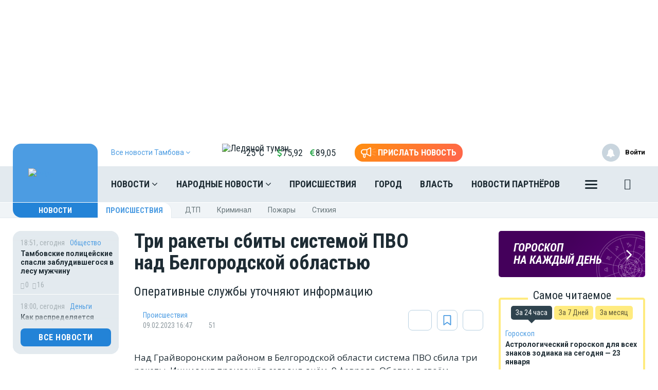

--- FILE ---
content_type: text/html; charset=UTF-8
request_url: https://moe-tambov.ru/news/city/1148329
body_size: 26672
content:
<!DOCTYPE html>
<html lang="ru" prefix="og: http://ogp.me/ns# article: http://ogp.me/ns/article# profile: http://ogp.me/ns/profile# fb: http://ogp.me/ns/fb# video: http://ogp.me/ns/video#">
<head>
                        <link href="https://moe-tambov.ru/news/incidents/1148329/amp" rel="amphtml"/>
        <meta name="yandex-verification" content="29733eddf5b428e7"/>
    <meta http-equiv="x-dns-prefetch-control" content="on">
    <meta charset="utf-8"/>
    <style type="text/css">
        body.modal-open {
            overflow: inherit;
            padding-right: 0 !important;
        }
    </style>
    <link rel="apple-touch-icon" sizes="180x180" href="/themes/default/front/img/favicon/apple-touch-icon.png">
    <link rel="icon" type="image/png" sizes="32x32" href="/themes/default/front/img/favicon/favicon-32x32.png">
    <link rel="icon" type="image/png" sizes="16x16" href="/themes/default/front/img/favicon/favicon-16x16.png">
    <link rel="manifest" href="/manifest.json">
    <link rel="mask-icon" href="/themes/default/front/img/favicon/safari-pinned-tab.svg" color="#5bbad5">
    <meta name="apple-mobile-web-app-title" content="МОЁ! Online">
    <meta name="application-name" content="МОЁ! Online">
    <meta name="msapplication-TileColor" content="#2d89ef">
    <meta name="msapplication-TileImage" content="/themes/default/front/img/favicon/mstile-144x144.png">
    <meta name="theme-color" content="#3f8ccf">
<script>window.yaContextCb=window.yaContextCb||[]</script>
<script src="https://yandex.ru/ads/system/context.js" async></script>
<script async src="https://ad.mail.ru/static/ads-async.js"></script>
    <meta property="og:title" content="Три ракеты сбиты системой ПВО над Белгородской областью"/>
    <meta property="og:type" content="article"/>
    <meta property="og:url" content="https://moe-tambov.ru/news/incidents/1148329"/>
    <meta property="og:description" content="Оперативные службы уточняют информацию"/>
    <meta property="og:locale" content="ru_RU"/>
    <meta property="og:image" content="https://moe-tambov.ru/media_new/1/8/7/1/3/2/3/material_1148287/original_photo-thumb_650.jpg"/>
    <link rel="dns-prefetch" href="https://an.yandex.ru/">
    <link rel="dns-prefetch" href="https://ads.adfox.ru/">
    <link rel="dns-prefetch" href="http://counter.yadro.ru/">
    <link rel="dns-prefetch" href="https://mc.yandex.ru/">
    <link rel="dns-prefetch" href="https://yastatic.net/">
    <link rel="dns-prefetch" href="http://mediametrics.ru/">
    <link rel="dns-prefetch" href="https://vk.com/">
    <link rel="dns-prefetch" href="https://ok.ru/">
    <link rel="dns-prefetch" href="https://connect.ok.ru/">
    <link rel="dns-prefetch" href="https://st.yandexadexchange.net/">
    <link rel="preconnect" href="https://an.yandex.ru/" crossorigin>
    <link rel="preconnect" href="https://ads.adfox.ru/" crossorigin>
    <link rel="preconnect" href="http://counter.yadro.ru/" crossorigin>
    <link rel="preconnect" href="https://mc.yandex.ru/" crossorigin>
    <link rel="preconnect" href="https://yastatic.net/" crossorigin>
    <link rel="preconnect" href="http://mediametrics.ru/" crossorigin>
    <link rel="preconnect" href="https://vk.com/" crossorigin>
    <link rel="preconnect" href="https://connect.ok.ru/" crossorigin>
    <link rel="preconnect" href="https://connect.mail.ru/" crossorigin>
    <link rel="preconnect" href="https://st.yandexadexchange.net/" crossorigin>
    <meta property="article:published_time" content="09.02.2023 16:47"/>
    <meta property="article:tag" content="Происшествия"/>
    <meta name="keywords" content="Происшествия">

    <title>Три ракеты сбиты системой ПВО над Белгородской областью - Новости Тамбова</title>
    <meta name="description" content="Оперативные службы уточняют информацию"/>
    <meta name="_token" content="6h7FqpyiSLw9rZy3pFJOPhlaR5k9FvUUJaGK5MIS"/>
    <meta name="csrf-token" content="6h7FqpyiSLw9rZy3pFJOPhlaR5k9FvUUJaGK5MIS">
    <meta http-equiv="X-UA-Compatible" content="IE=edge"/>
    <meta name="viewport" content="width=device-width, initial-scale=1, maximum-scale=5"/>

    <link rel="preload" href="/themes/default/front/fonts/Icons/icon/fonts/icomoon.ttf" as="font" type="font/ttf" crossorigin="anonymous">
    <link href="https://fonts.googleapis.com/css2?family=Open+Sans+Condensed:wght@700&family=Open+Sans:ital,wght@0,300;0,400;0,700;1,300;1,400;1,700&family=PT+Serif:ital,wght@1,700&family=Roboto+Condensed:ital,wght@0,400;0,700;1,300;1,400;1,700&family=Roboto:ital,wght@0,100;0,300;0,400;0,700;1,400;1,700&display=swap"
          rel="stylesheet">
    <link href="https://fonts.googleapis.com/css2?family=Exo+2:wght@900&display=swap" rel="stylesheet">
    
                    <link rel="stylesheet" href="https://moe-tambov.ru/font-awesome-4.7.0/css/font-awesome.min.css">
                        <link rel="stylesheet" href="/css/moe.css?id=92bbb6ae856641a68812"/>
                <link rel="stylesheet" href="https://moe-tambov.ru/themes/default/front/css/comments.css?ver=1769196094"/>
    <style>
        .min-left .image-box-author,
        .min-right .image-box-author {
            display: none !important;
        }
    </style>
</head>
<body class="">

    <div><!-- Yandex.RTB R-A-105820-1 -->
<script>window.yaContextCb.push(()=>{
  Ya.Context.AdvManager.render({
    type: 'fullscreen',
    blockId: 'R-A-105820-1'
  })
})</script></div>

    <div class="inTop hidden-xs">
        <span><p class="top"></p></span>
    </div>
    
            <section class="container container-ad1">
            <div id="header_baner" style="width: auto">
                <!--AdFox START-->
<!--newmoe-->
<!--Площадка: moe-tambov.ru / МОЁ! Тамбов / AD1-1230-->
<!--Категория: <не задана>-->
<!--Тип баннера: AD1-1230-->
<div id="adfox_176364514544298027"></div>
<script>
    window.yaContextCb.push(()=>{
        Ya.adfoxCode.createAdaptive({
            ownerId: 260671,
            containerId: 'adfox_176364514544298027',
            params: {
                p1: 'cezxk',
                p2: 'frzw'
            }
        }, ['desktop'], {
            tabletWidth: 1199,
            phoneWidth: 991,
            isAutoReloads: false
        })
    })
</script>

<!--AdFox START-->
<!--newmoe-->
<!--Площадка: moe-tambov.ru / МОЁ! Тамбов / AD1-940-->
<!--Категория: <не задана>-->
<!--Тип баннера: AD1-940-->
<div id="adfox_176364518971598027"></div>
<script>
    window.yaContextCb.push(()=>{
        Ya.adfoxCode.createAdaptive({
            ownerId: 260671,
            containerId: 'adfox_176364518971598027',
            params: {
                p1: 'cezxm',
                p2: 'frzx'
            }
        }, ['tablet'], {
            tabletWidth: 1199,
            phoneWidth: 991,
            isAutoReloads: false
        })
    })
</script>

<!--AdFox START-->
<!--newmoe-->
<!--Площадка: moe-tambov.ru / МОЁ! Тамбов / AD1-720-->
<!--Категория: <не задана>-->
<!--Тип баннера: AD1-720-->
<div id="adfox_176364523603948027"></div>
<script>
    window.yaContextCb.push(()=>{
        Ya.adfoxCode.createAdaptive({
            ownerId: 260671,
            containerId: 'adfox_176364523603948027',
            params: {
                p1: 'cezxl',
                p2: 'frzy'
            }
        }, ['phone'], {
            tabletWidth: 1199,
            phoneWidth: 991,
            isAutoReloads: false
        })
    })
</script>
            </div>
        </section>
        <header class="main-header-2020 hidden-xs">
    <div class="header-line-1">
        <div class="header-line-1-back"></div>
        <div class="container">
            <div class="container-in">
                <div class="header-logo-2020">
                    <a href="/">
                        <img src="/themes/default/front/img/logo.svg" alt="Logo">
                        

                        

                        
                    </a>
                    <div class="dropdown select-city">
                        <div class="selected-city" data-toggle="dropdown" aria-haspopup="true"
                             aria-expanded="false">
                            <a>
                                <span>Все новости <br/>Тамбова
                                    <i class="fa fa-angle-down" aria-hidden="true"></i>
                                </span>
                            </a>
                        </div>
                        <ul class="dropdown-menu">
                            <li style=""><a href="https://moe-belgorod.ru">Белгорода</a></li>
                            <li style=""><a href="https://moe-online.ru">Воронежа</a></li>
                            <li style=""><a href="https://moe-kursk.ru">Курска</a></li>
                            <li style=""><a href="https://moe-lipetsk.ru">Липецка</a></li>
                            <li style="display:none"><a href="https://moe-tambov.ru">Тамбова</a></li>
                        </ul>
                    </div>
                </div>
                <div class="header-content">
                    
                    <div class="header-line-add">
                        <div class="header-line-add-in w-min">
                            <div class="dropdown select-city">
                                <div class="selected-city" data-toggle="dropdown" aria-haspopup="true"
                                     aria-expanded="false">
                                    <a>
                                        <span>Все новости Тамбова
                                            <i class="fa fa-angle-down" aria-hidden="true"></i>
                                        </span>
                                    </a>
                                </div>
                                <ul class="dropdown-menu">
                                    <li style=""><a href="https://moe-belgorod.ru">Белгорода</a></li>
                                    <li style=""><a href="https://moe-online.ru">Воронежа</a></li>
                                    <li style=""><a href="https://moe-kursk.ru">Курска</a></li>
                                    <li style=""><a href="https://moe-lipetsk.ru">Липецка</a></li>
                                    <li style="display:none"><a href="https://moe-tambov.ru">Тамбова</a></li>

                                </ul>
                            </div>
                                                        <div class="vue-code">
                                <weather-and-valute></weather-and-valute>
                            </div>
                            <a href="/frontnews/add" title="Прислать новость"
                               onclick="ym(207009, 'reachGoal', 'knopka_sverxy'); return true;"
                               class="btn-send-nn max hidden-sm hidden-md">
                                <svg version="1.1" id="Layer_1" xmlns="http://www.w3.org/2000/svg" xmlns:xlink="http://www.w3.org/1999/xlink" x="0px" y="0px"
                                     width="100px" height="68px" viewBox="0 0 100 68" enable-background="new 0 0 100 68" xml:space="preserve">
                                <g>
                                    <path fill="#FFFFFF" d="M16.813,65.537c-1.562-1.563-2.438-3.682-2.437-5.891V46.172c-3.524-0.607-6.774-2.293-9.303-4.822
                                        c-6.761-6.757-6.764-17.716-0.007-24.477c0.002-0.002,0.004-0.005,0.007-0.007c3.249-3.248,7.655-5.071,12.249-5.071h20.774
                                        L57.167,0.893c0.989-0.575,2.115-0.876,3.26-0.873c0.013,0,0.021,0,0.031,0.002V0.02c1.144,0.006,2.267,0.312,3.255,0.886
                                        c0.989,0.568,1.809,1.389,2.375,2.38c0.58,0.995,0.885,2.122,0.88,3.273V51.66c0.003,1.14-0.296,2.26-0.862,3.248
                                        c-0.571,0.996-1.395,1.824-2.387,2.406c-0.994,0.572-2.121,0.877-3.271,0.883c-1.142,0.002-2.265-0.295-3.255-0.859L38.095,46.424
                                        h-7.053v13.223c0,2.213-0.88,4.332-2.442,5.893c-1.562,1.564-3.681,2.443-5.891,2.441C20.498,67.98,18.376,67.102,16.813,65.537z
                                         M20.259,59.646c0,0.646,0.262,1.268,0.722,1.73c0.454,0.455,1.08,0.711,1.728,0.717c0.647-0.004,1.267-0.261,1.726-0.717
                                        c0.458-0.46,0.716-1.083,0.716-1.73V46.424h-4.892V59.646z M60.113,52.223c0.097,0.058,0.207,0.086,0.318,0.084
                                        c0.112,0.002,0.225-0.026,0.321-0.084c0.104-0.057,0.188-0.143,0.241-0.248c0.058-0.094,0.087-0.203,0.086-0.313V6.559
                                        c-0.003-0.12-0.036-0.237-0.1-0.339c-0.113-0.194-0.323-0.312-0.549-0.31l-0.037-0.006c-0.101,0.006-0.196,0.037-0.283,0.091
                                        l-18.29,10.453V41.77L60.113,52.223z M35.932,40.539V17.685l-18.611-0.006c-3.032,0.002-5.94,1.208-8.084,3.353
                                        c-4.459,4.462-4.459,11.693,0,16.155c2.145,2.145,5.052,3.35,8.084,3.353L35.932,40.539L35.932,40.539z"/>
                                </g>
                                                                    <path id="s01" fill="#FFFFFF" d="M70.667,17.289c-0.573-1.516,0.19-3.21,1.706-3.784c0.006-0.002,0.012-0.004,0.018-0.006
                                    L91.18,6.454c1.521-0.571,3.217,0.198,3.788,1.718c0.001,0.001,0.001,0.002,0.001,0.003c0.572,1.52-0.195,3.215-1.717,3.787
                                    c-0.002,0.001-0.003,0.001-0.005,0.002l-18.791,7.047c-1.519,0.572-3.214-0.195-3.785-1.713
                                    C70.67,17.295,70.668,17.292,70.667,17.289z"/>
                                                                    <path id="s02" fill="#FFFFFF" d="M97.048,32.773l-18.94-0.085c-1.625-0.007-2.937-1.331-2.93-2.956c0-0.001,0-0.002,0-0.003
                                    c0.006-1.624,1.328-2.935,2.951-2.929c0.001,0,0.002,0,0.002,0l18.939,0.085c1.621,0.003,2.933,1.319,2.93,2.94
                                    c0,0.007,0,0.014,0,0.02c-0.006,1.62-1.32,2.929-2.939,2.928H97.048L97.048,32.773z"/>
                                                                    <path id="s03" fill="#FFFFFF" d="M91.18,53.199l-18.753-7.047c-1.521-0.568-2.292-2.264-1.724-3.783
                                    c0-0.002,0.001-0.004,0.002-0.006c0.574-1.522,2.271-2.293,3.795-1.723l18.753,7.047c1.521,0.573,2.288,2.271,1.716,3.795
                                    c-0.431,1.146-1.527,1.906-2.754,1.906C91.861,53.389,91.512,53.324,91.18,53.199z"/>
                                </svg>
                                <span>Прислать новость</span>
                            </a>
                            <a href="/frontnews/add" title="Прислать новость"
                               onclick="ym(207009, 'reachGoal', 'knopka_sverxy'); return true;"
                               class="btn-send-nn min visible-sm visible-md">
                                <svg version="1.1" id="Layer_1" xmlns="http://www.w3.org/2000/svg" xmlns:xlink="http://www.w3.org/1999/xlink" x="0px" y="0px"
                                     width="100px" height="68px" viewBox="0 0 100 68" enable-background="new 0 0 100 68" xml:space="preserve">
                                <g>
                                    <path fill="#FFFFFF" d="M16.813,65.537c-1.562-1.563-2.438-3.682-2.437-5.891V46.172c-3.524-0.607-6.774-2.293-9.303-4.822
                                        c-6.761-6.757-6.764-17.716-0.007-24.477c0.002-0.002,0.004-0.005,0.007-0.007c3.249-3.248,7.655-5.071,12.249-5.071h20.774
                                        L57.167,0.893c0.989-0.575,2.115-0.876,3.26-0.873c0.013,0,0.021,0,0.031,0.002V0.02c1.144,0.006,2.267,0.312,3.255,0.886
                                        c0.989,0.568,1.809,1.389,2.375,2.38c0.58,0.995,0.885,2.122,0.88,3.273V51.66c0.003,1.14-0.296,2.26-0.862,3.248
                                        c-0.571,0.996-1.395,1.824-2.387,2.406c-0.994,0.572-2.121,0.877-3.271,0.883c-1.142,0.002-2.265-0.295-3.255-0.859L38.095,46.424
                                        h-7.053v13.223c0,2.213-0.88,4.332-2.442,5.893c-1.562,1.564-3.681,2.443-5.891,2.441C20.498,67.98,18.376,67.102,16.813,65.537z
                                         M20.259,59.646c0,0.646,0.262,1.268,0.722,1.73c0.454,0.455,1.08,0.711,1.728,0.717c0.647-0.004,1.267-0.261,1.726-0.717
                                        c0.458-0.46,0.716-1.083,0.716-1.73V46.424h-4.892V59.646z M60.113,52.223c0.097,0.058,0.207,0.086,0.318,0.084
                                        c0.112,0.002,0.225-0.026,0.321-0.084c0.104-0.057,0.188-0.143,0.241-0.248c0.058-0.094,0.087-0.203,0.086-0.313V6.559
                                        c-0.003-0.12-0.036-0.237-0.1-0.339c-0.113-0.194-0.323-0.312-0.549-0.31l-0.037-0.006c-0.101,0.006-0.196,0.037-0.283,0.091
                                        l-18.29,10.453V41.77L60.113,52.223z M35.932,40.539V17.685l-18.611-0.006c-3.032,0.002-5.94,1.208-8.084,3.353
                                        c-4.459,4.462-4.459,11.693,0,16.155c2.145,2.145,5.052,3.35,8.084,3.353L35.932,40.539L35.932,40.539z"/>
                                </g>
                                                                    <path id="s01" fill="#FFFFFF" d="M70.667,17.289c-0.573-1.516,0.19-3.21,1.706-3.784c0.006-0.002,0.012-0.004,0.018-0.006
                                    L91.18,6.454c1.521-0.571,3.217,0.198,3.788,1.718c0.001,0.001,0.001,0.002,0.001,0.003c0.572,1.52-0.195,3.215-1.717,3.787
                                    c-0.002,0.001-0.003,0.001-0.005,0.002l-18.791,7.047c-1.519,0.572-3.214-0.195-3.785-1.713
                                    C70.67,17.295,70.668,17.292,70.667,17.289z"/>
                                                                    <path id="s02" fill="#FFFFFF" d="M97.048,32.773l-18.94-0.085c-1.625-0.007-2.937-1.331-2.93-2.956c0-0.001,0-0.002,0-0.003
                                    c0.006-1.624,1.328-2.935,2.951-2.929c0.001,0,0.002,0,0.002,0l18.939,0.085c1.621,0.003,2.933,1.319,2.93,2.94
                                    c0,0.007,0,0.014,0,0.02c-0.006,1.62-1.32,2.929-2.939,2.928H97.048L97.048,32.773z"/>
                                                                    <path id="s03" fill="#FFFFFF" d="M91.18,53.199l-18.753-7.047c-1.521-0.568-2.292-2.264-1.724-3.783
                                    c0-0.002,0.001-0.004,0.002-0.006c0.574-1.522,2.271-2.293,3.795-1.723l18.753,7.047c1.521,0.573,2.288,2.271,1.716,3.795
                                    c-0.431,1.146-1.527,1.906-2.754,1.906C91.861,53.389,91.512,53.324,91.18,53.199z"/>
                                </svg>
                                <span>Прислать новость</span>
                            </a>
                            
                            
                            
                            
                        </div>

                    </div>
                    <nav class="greedy greedy-1 greedy-nav nav_wr_small">
                        <ul class="links links-1"> <li class="greedy-li nav_dropdown"> <a class="greedy-a" href="https://moe-tambov.ru/news">Новости <i class="fa fa-angle-down" aria-hidden="true"></i> </a> <div class="dropdown-panel novosti_vse"> <div class="novosti_vse_head"> <a href="https://moe-tambov.ru/news" class="all_novosi">Читать все новости</a> <div class="novosti_vse_top"> <div> <i><span class="icon-icon-moe-31"></span></i> <a href="https://moe-tambov.ru/archive">Архив материалов</a> </div> </div> <div class="novosti_vse_photo_video"> <span class="icon-icon-moe-37"></span><a href="https://moe-tambov.ru/photogallery">Фото</a> <span class="icon-icon-moe-33"></span><a href="https://moe-tambov.ru/videogallery">Видео</a> </div> </div> <div class="novosti_vse_right_side"> <div class="novosti_vse_small_head">Рубрики</div> <div class="dropdown-panel-list"> <a href="https://moe-tambov.ru/news/moda-i-krasota">Красота и стиль</a> <a href="https://moe-tambov.ru/news/city">Город</a> <a href="https://moe-tambov.ru/news/society">Общество</a> <a href="https://moe-tambov.ru/news/people">Люди</a> <a href="https://moe-tambov.ru/news/transport">Транспорт</a> <a href="https://moe-tambov.ru/news/weather">Погода</a> <a href="https://moe-tambov.ru/news/incidents">Происшествия</a> <a href="https://moe-tambov.ru/news/money">Деньги</a> <a href="https://moe-tambov.ru/news/economy">Экономика</a> <a href="https://moe-tambov.ru/news/control">Власть</a> <a href="https://moe-tambov.ru/news/culture">Культура</a> <a href="https://moe-tambov.ru/news/muzyka-vinil-istorii">Музыка. Винил. Истории</a> <a href="https://moe-tambov.ru/news/sport">Спорт</a> <a href="https://moe-tambov.ru/news/property">Недвижимость</a> <a href="https://moe-tambov.ru/news/goroskop">Гороскоп</a> <a href="https://moe-tambov.ru/news/ogorod">Сад и огород</a> <a href="https://moe-tambov.ru/news/recipes">Рецепты</a> <a href="https://moe-tambov.ru/news/ecology">Экология</a> <a href="https://moe-tambov.ru/news/zhivotnie">Животные</a> <a href="https://moe-tambov.ru/news/ofitsialno">Официально</a> <a href="https://moe-tambov.ru/news/byd-v-kurse">Будь в курсе</a> <a href="https://moe-tambov.ru/news/first-person">От первого лица</a> <a href="https://moe-tambov.ru/news/moyo_auto">Авто</a> <a href="https://moe-tambov.ru/news/moyo_zdorovje">Здоровье</a> <a href="https://moe-tambov.ru/news/obyavleniya">Объявления</a> <a href="https://moe-tambov.ru/news/astrologiya">Астрология и самопознание</a> <a href="https://moe-tambov.ru/news/kalendar">Календарь</a> <a href="https://moe-tambov.ru/news/news-partner">Новости партнёров</a> <a href="https://moe-tambov.ru/news/tests-poll">Тесты</a> </div> <div class="novosti_vse_small_head">Спецпроекты</div> <div class="dropdown-panel-list"> <a href="https://moe-tambov.ru/news/davajte-obsudim">Давайте обсудим</a> <a href="https://moe-tambov.ru/news/intervyu">Интервью</a> <a href="https://moe-tambov.ru/news/lichnyj-opyt">Личный опыт</a> <a href="https://moe-tambov.ru/news/pomozhem-razobratsya">Поможем разобраться</a> <a href="https://moe-tambov.ru/news/polls">Опросы</a> </div> </div> </div> </li> <li class="greedy-li nav_dropdown greedy-li-nn"> <a class="greedy-a" href="https://moe-tambov.ru/nn">Народные новости <i class="fa fa-angle-down" aria-hidden="true"></i> </a> <div class="dropdown-panel novosti_vse_nn"> <div class="dropdown-panel-list"> <div class="dpl-list-item"> <a href="https://moe-tambov.ru/nn/auto"><span class="nn-nn-icons-auto"></span> <span>Авто</span></a> </div> <div class="dpl-list-item"> <a href="https://moe-tambov.ru/nn/art-kafe"><span class="nn-art-cafe"></span> <span>Арт-кафе</span></a> </div> <div class="dpl-list-item"> <a href="https://moe-tambov.ru/nn/thanks"><span class="nn-nn-icons-thanks"></span> <span>Большое спасибо!</span></a> </div> <div class="dpl-list-item"> <a href="https://moe-tambov.ru/nn/horoscopes"><span class="nn-nn-icons-goroscop"></span> <span>Гороскопы</span></a> </div> <div class="dpl-list-item"> <a href="https://moe-tambov.ru/nn/detskiy-vopros"><i class="fa fa-child" aria-hidden="true" style="font-size: 17px;margin: -2px 6px 0 0;padding-left: 1px;"></i> <span>Детский вопрос</span></a> </div> <div class="dpl-list-item"> <a href="https://moe-tambov.ru/nn/animals"><span class="nn-nn-icons-animals"></span> <span>Животные</span></a> </div> <div class="dpl-list-item"> <a href="https://moe-tambov.ru/nn/zkh"><span class="nn-nn-icons-zhkh"></span> <span>ЖКХ</span></a> </div> <div class="dpl-list-item"> <a href="https://moe-tambov.ru/nn/zapisochki"><span class="nn-nn-icons-note"></span> <span>Записочки</span></a> </div> <div class="dpl-list-item"> <a href="https://moe-tambov.ru/nn/zatsepilo"><span class="nn-nn-icons-zatcepilo"></span> <span>Зацепило!</span></a> </div> <div class="dpl-list-item"> <a href="https://moe-tambov.ru/nn/cinema"><span class="nn-nn-icons-cinema"></span> <span>Кино</span></a> </div> <div class="dpl-list-item"> <a href="https://moe-tambov.ru/nn/m-zh"><span class="nn-nn-icons-male-famale"></span> <span>Мужчина и Женщина</span></a> </div> <div class="dpl-list-item"> <a href="https://moe-tambov.ru/nn/music"><span class="nn-nn-icons-music"></span> <span>Музыка</span></a> </div> <div class="dpl-list-item"> <a href="https://moe-tambov.ru/nn/ncontrol"><span class="nn-nn-icons-n-controle"></span> <span>Народный контроль</span></a> </div> <div class="dpl-list-item"> <a href="https://moe-tambov.ru/nn/darom"><span class="nn-nn-icons-darom"></span> <span>Отдам даром</span></a> </div> <div class="dpl-list-item"> <a href="https://moe-tambov.ru/nn/pozdrav"><span class="nn-nn-icons-congratulations"></span> <span>Поздравления</span></a> </div> <div class="dpl-list-item"> <a href="https://moe-tambov.ru/nn/poetry"><span class="nn-poetry"></span> <span>Поэтический клуб</span></a> </div> <div class="dpl-list-item"> <a href="https://moe-tambov.ru/nn/eda"><span class="nn-nn-icons-appetit"></span> <span>Приятного аппетита</span></a> </div> <div class="dpl-list-item"> <a href="https://moe-tambov.ru/nn/travel"><span class="nn-nn-icons-travel"></span> <span>Путешествия</span></a> </div> <div class="dpl-list-item"> <a href="https://ogorod.moe-online.ru/forum"><span class="nn-nn-icons-sad-ogorod"></span> <span>Сад и огород</span></a> </div> <div class="dpl-list-item"> <a href="https://moe-tambov.ru/nn/sports"><span class="nn-sport"></span> <span>Спорт</span></a> </div> <div class="dpl-list-item"> <a href="https://moe-tambov.ru/nn/support"><span class="nn-nn-icons-support"></span> <span>Техподдержка</span></a> </div> <div class="dpl-list-item"> <a href="https://moe-tambov.ru/nn/creative"><span class="nn-nn-icons-humor"></span> <span>Юмор и креатив</span></a> </div> <div class="dpl-list-item"> <a href="https://moe-tambov.ru/nn/reporter"><span class="nn-nn-icons-reportor"></span> <span>Я  — репортёр</span></a> </div> </div> </div> </li> <li class="greedy-li in-main-992"> <a class="greedy-a"                    href="https://moe-tambov.ru/news/incidents">Происшествия</a> </li> <li class="greedy-li in-main-992"> <a class="greedy-a"                    href="https://moe-tambov.ru/news/city">Город</a> </li> <li class="greedy-li in-main-1200"> <a class="greedy-a"                    href="https://moe-tambov.ru/news/control">Власть</a> </li> <li class="greedy-li in-main-1200"> <a class="greedy-a"                    href="https://moe-tambov.ru/news/news-partner">Новости партнёров</a> </li> <li class="greedy-li in-main-1920"> <a class="greedy-a"                    href="https://moe-tambov.ru/news/money">Деньги</a> </li> <li class="greedy-li in-main-1920"> <a class="greedy-a"                    href="https://moe-tambov.ru/news/culture">Культура</a> </li> <li class="greedy-li in-main-1920"> <a class="greedy-a"                    href="https://moe-tambov.ru/news/city/news-zkh">ЖКХ</a> </li> <li class="greedy-li in-main-1920"> <a class="greedy-a"                    href="https://moe-tambov.ru/news/culture">Культура</a> </li> <li class="greedy-li "> <a class="greedy-a"                    href="https://moe-tambov.ru/news/recipes">Рецепты</a> </li> <li class="greedy-li "> <a class="greedy-a"                    href="https://moe-tambov.ru/news/property">Недвижимость</a> </li> <li class="greedy-li "> <a class="greedy-a"                    href="https://moe-tambov.ru/news/goroskop">Гороскоп</a> </li> <li class="greedy-li "> <a class="greedy-a"                    href="https://moe-tambov.ru/news/weather">Погода</a> </li> <li class="greedy-li "> <a class="greedy-a"                    href="https://moe-tambov.ru/news/astrologiya">Астрология</a> </li> <li class="greedy-li "> <a class="greedy-a"                    href="https://moe-tambov.ru/news/society">Общество</a> </li> <li class="greedy-li "> <a class="greedy-a"                   target="_blank" href="https://moe-tambov.ru/rules">Правила общения</a> </li> <li class="greedy-li "> <a class="greedy-a"                    href="https://moe-tambov.ru/opinion">Мнения</a> </li> </ul> <ul class="links greedy-show-more"> <li class="greedy-li nav_dropdown"> <a class="greedy-btn greedy-a" href="#" title="Ещё"> <span class="greedy-sandwich-line"></span> <span class="greedy-sandwich-line"></span> <span class="greedy-sandwich-line"></span> </a> <div class="dropdown-panel dropdown-panel-add"> <ul class="hidden-links hidden-links-1 dropdown-panel-list"> <li class="greedy-li in-main-992"> <a class="greedy-a"                                href="https://moe-tambov.ru/news/incidents">Происшествия</a> </li> <li class="greedy-li in-main-992"> <a class="greedy-a"                                href="https://moe-tambov.ru/news/city">Город</a> </li> <li class="greedy-li in-main-1200"> <a class="greedy-a"                                href="https://moe-tambov.ru/news/control">Власть</a> </li> <li class="greedy-li in-main-1200"> <a class="greedy-a"                                href="https://moe-tambov.ru/news/news-partner">Новости партнёров</a> </li> <li class="greedy-li in-main-1920"> <a class="greedy-a"                                href="https://moe-tambov.ru/news/money">Деньги</a> </li> <li class="greedy-li in-main-1920"> <a class="greedy-a"                                href="https://moe-tambov.ru/news/culture">Культура</a> </li> <li class="greedy-li in-main-1920"> <a class="greedy-a"                                href="https://moe-tambov.ru/news/city/news-zkh">ЖКХ</a> </li> <li class="greedy-li in-main-1920"> <a class="greedy-a"                                href="https://moe-tambov.ru/news/culture">Культура</a> </li> <li class="greedy-li "> <a class="greedy-a"                                href="https://moe-tambov.ru/news/recipes">Рецепты</a> </li> <li class="greedy-li "> <a class="greedy-a"                                href="https://moe-tambov.ru/news/property">Недвижимость</a> </li> <li class="greedy-li "> <a class="greedy-a"                                href="https://moe-tambov.ru/news/goroskop">Гороскоп</a> </li> <li class="greedy-li "> <a class="greedy-a"                                href="https://moe-tambov.ru/news/weather">Погода</a> </li> <li class="greedy-li "> <a class="greedy-a"                                href="https://moe-tambov.ru/news/astrologiya">Астрология</a> </li> <li class="greedy-li "> <a class="greedy-a"                                href="https://moe-tambov.ru/news/society">Общество</a> </li> <li class="greedy-li "> <a class="greedy-a"                               target="_blank" href="https://moe-tambov.ru/rules">Правила общения</a> </li> <li class="greedy-li "> <a class="greedy-a"                                href="https://moe-tambov.ru/opinion">Мнения</a> </li> </ul> <div class="dropdown-panel-footer"> <noindex> <div class="soc-in-menu"><p>Мы в соцсетях:</p> <a href="https://vk.com/tambov.news" rel="nofollow, noreferrer" target="_blank" class="soc-button soc-in-menu-vk"></a> <a href="https://twitter.com/NewsTambov" rel="nofollow, noreferrer" target="_blank" class="soc-button soc-in-menu-twitter"></a> </div> </noindex> </div> </div> </li> </ul> 
                        

                        <div class="greedy-nav-fixed">
                            <a href="/search" class="search" title="Поиск" rel="search">
                                <i><span class="icon-icon-moe-20"></span></i>
                            </a>
                        </div>
                    </nav>
                    

                    
                    <div class="greedy-nav-top-fixed">
                        
                                                    
                            <ul class="links greedy-visible">
                                <li class="greedy-li parent-rubric">
                                    <a href="https://moe-tambov.ru/news" class="greedy-a">Новости
                                        <!--<i class="fa fa-angle-down" aria-hidden="true"></i>-->
                                    </a>
                                    <div class="greedy-show-more nav_dropdown">
                                        <a class="greedy-btn greedy-a" href="#" title="Ещё">
                                            <span class="greedy-sandwich-line"></span>
                                            <span class="greedy-sandwich-line"></span>
                                            <span class="greedy-sandwich-line"></span>
                                        </a>
                                        <div class="dropdown-panel dropdown-panel-add">
                                            <ul class="dropdown-panel-list">
    <li><a href="https://moe-tambov.ru/news">Новости</a></li>
    <li><a href="https://moe-tambov.ru/nn">Народные новости</a></li>
            <li class="in-main-992"><a  href="https://moe-tambov.ru/news/incidents">Происшествия</a></li>
            <li class="in-main-992"><a  href="https://moe-tambov.ru/news/city">Город</a></li>
            <li class="in-main-1200"><a  href="https://moe-tambov.ru/news/control">Власть</a></li>
            <li class="in-main-1200"><a  href="https://moe-tambov.ru/news/news-partner">Новости партнёров</a></li>
            <li class="in-main-1920"><a  href="https://moe-tambov.ru/news/money">Деньги</a></li>
            <li class="in-main-1920"><a  href="https://moe-tambov.ru/news/culture">Культура</a></li>
            <li class="in-main-1920"><a  href="https://moe-tambov.ru/news/city/news-zkh">ЖКХ</a></li>
            <li class="in-main-1920"><a  href="https://moe-tambov.ru/news/culture">Культура</a></li>
            <li class=""><a  href="https://moe-tambov.ru/news/recipes">Рецепты</a></li>
            <li class=""><a  href="https://moe-tambov.ru/news/property">Недвижимость</a></li>
            <li class=""><a  href="https://moe-tambov.ru/news/goroskop">Гороскоп</a></li>
            <li class=""><a  href="https://moe-tambov.ru/news/weather">Погода</a></li>
            <li class=""><a  href="https://moe-tambov.ru/news/astrologiya">Астрология</a></li>
            <li class=""><a  href="https://moe-tambov.ru/news/society">Общество</a></li>
            <li class=""><a target="_blank" href="https://moe-tambov.ru/rules">Правила общения</a></li>
            <li class=""><a  href="https://moe-tambov.ru/opinion">Мнения</a></li>
    </ul>

                                            <div class="dropdown-panel-footer">
                                                <noindex>
                                                    <div class="soc-in-menu"><p>Мы в соцсетях:</p>
                        <a href="https://vk.com/tambov.news" rel="nofollow, noreferrer" target="_blank" class="soc-button soc-in-menu-vk"></a>
                    <a href="https://twitter.com/NewsTambov" rel="nofollow, noreferrer" target="_blank" class="soc-button soc-in-menu-twitter"></a>
            </div>

                                                </noindex>
                                            </div>
                                        </div>
                                    </div>
                                </li>
                                                                    <li class="greedy-li greedy-li-name-rubric nav_dropdown">
                                        <a class="greedy-a"
                                           href="#">Происшествия
                                                                                            <i class="fa fa-angle-down" aria-hidden="true"></i>
                                                                                    </a>
                                                                                    <div class="dropdown-panel dropdown-panel-extended">
                                                <ul class="dropdown-panel-list">
                                                                                                            <li>
                                                            <a href="https://moe-tambov.ru/news/moyo_auto"
                                                               class=""
                                                            >Авто</a>
                                                        </li>
                                                                                                            <li>
                                                            <a href="https://moe-tambov.ru/news/astrologiya"
                                                               class=""
                                                            >Астрология и самопознание</a>
                                                        </li>
                                                                                                            <li>
                                                            <a href="https://moe-tambov.ru/news/byd-v-kurse"
                                                               class=""
                                                            >Будь в курсе</a>
                                                        </li>
                                                                                                            <li>
                                                            <a href="https://moe-tambov.ru/news/control"
                                                               class=""
                                                            >Власть</a>
                                                        </li>
                                                                                                            <li>
                                                            <a href="https://moe-tambov.ru/news/city"
                                                               class=""
                                                            >Город</a>
                                                        </li>
                                                                                                            <li>
                                                            <a href="https://moe-tambov.ru/news/goroskop"
                                                               class=""
                                                            >Гороскоп</a>
                                                        </li>
                                                                                                            <li>
                                                            <a href="https://moe-tambov.ru/news/davajte-obsudim"
                                                               class=""
                                                            >Давайте обсудим</a>
                                                        </li>
                                                                                                            <li>
                                                            <a href="https://moe-tambov.ru/news/money"
                                                               class=""
                                                            >Деньги</a>
                                                        </li>
                                                                                                            <li>
                                                            <a href="https://moe-tambov.ru/news/zhivotnie"
                                                               class=""
                                                            >Животные</a>
                                                        </li>
                                                                                                            <li>
                                                            <a href="https://moe-tambov.ru/news/moyo_zdorovje"
                                                               class=""
                                                            >Здоровье</a>
                                                        </li>
                                                                                                            <li>
                                                            <a href="https://moe-tambov.ru/news/intervyu"
                                                               class=""
                                                            >Интервью</a>
                                                        </li>
                                                                                                            <li>
                                                            <a href="https://moe-tambov.ru/news/kalendar"
                                                               class=""
                                                            >Календарь</a>
                                                        </li>
                                                                                                            <li>
                                                            <a href="https://moe-tambov.ru/news/moda-i-krasota"
                                                               class=""
                                                            >Красота и стиль</a>
                                                        </li>
                                                                                                            <li>
                                                            <a href="https://moe-tambov.ru/news/culture"
                                                               class=""
                                                            >Культура</a>
                                                        </li>
                                                                                                            <li>
                                                            <a href="https://moe-tambov.ru/news/lichnyj-opyt"
                                                               class=""
                                                            >Личный опыт</a>
                                                        </li>
                                                                                                            <li>
                                                            <a href="https://moe-tambov.ru/news/people"
                                                               class=""
                                                            >Люди</a>
                                                        </li>
                                                                                                            <li>
                                                            <a href="https://moe-tambov.ru/news/muzyka-vinil-istorii"
                                                               class=""
                                                            >Музыка. Винил. Истории</a>
                                                        </li>
                                                                                                            <li>
                                                            <a href="https://moe-tambov.ru/news/property"
                                                               class=""
                                                            >Недвижимость</a>
                                                        </li>
                                                                                                            <li>
                                                            <a href="https://moe-tambov.ru/news/news-partner"
                                                               class=""
                                                            >Новости партнёров</a>
                                                        </li>
                                                                                                            <li>
                                                            <a href="https://moe-tambov.ru/news/society"
                                                               class=""
                                                            >Общество</a>
                                                        </li>
                                                                                                            <li>
                                                            <a href="https://moe-tambov.ru/news/obyavleniya"
                                                               class=""
                                                            >Объявления</a>
                                                        </li>
                                                                                                            <li>
                                                            <a href="https://moe-tambov.ru/news/polls"
                                                               class=""
                                                            >Опросы</a>
                                                        </li>
                                                                                                            <li>
                                                            <a href="https://moe-tambov.ru/news/first-person"
                                                               class=""
                                                            >От первого лица</a>
                                                        </li>
                                                                                                            <li>
                                                            <a href="https://moe-tambov.ru/news/ofitsialno"
                                                               class=""
                                                            >Официально</a>
                                                        </li>
                                                                                                            <li>
                                                            <a href="https://moe-tambov.ru/news/weather"
                                                               class=""
                                                            >Погода</a>
                                                        </li>
                                                                                                            <li>
                                                            <a href="https://moe-tambov.ru/news/pomozhem-razobratsya"
                                                               class=""
                                                            >Поможем разобраться</a>
                                                        </li>
                                                                                                            <li>
                                                            <a href="https://moe-tambov.ru/news/incidents"
                                                               class="active"
                                                            >Происшествия</a>
                                                        </li>
                                                                                                            <li>
                                                            <a href="https://moe-tambov.ru/news/recipes"
                                                               class=""
                                                            >Рецепты</a>
                                                        </li>
                                                                                                            <li>
                                                            <a href="https://moe-tambov.ru/news/ogorod"
                                                               class=""
                                                            >Сад и огород</a>
                                                        </li>
                                                                                                            <li>
                                                            <a href="https://moe-tambov.ru/news/sport"
                                                               class=""
                                                            >Спорт</a>
                                                        </li>
                                                                                                            <li>
                                                            <a href="https://moe-tambov.ru/news/tests-poll"
                                                               class=""
                                                            >Тесты</a>
                                                        </li>
                                                                                                            <li>
                                                            <a href="https://moe-tambov.ru/news/transport"
                                                               class=""
                                                            >Транспорт</a>
                                                        </li>
                                                                                                            <li>
                                                            <a href="https://moe-tambov.ru/news/ecology"
                                                               class=""
                                                            >Экология</a>
                                                        </li>
                                                                                                            <li>
                                                            <a href="https://moe-tambov.ru/news/economy"
                                                               class=""
                                                            >Экономика</a>
                                                        </li>
                                                                                                    </ul>
                                            </div>
                                                                            </li>
                                                                
                                                                                                    
                                    <nav class="greedy greedy-4">
                                        <ul class="links links-4">
                                                                                            <li class="greedy-li"><a href="https://moe-tambov.ru/news/incidents/dtp"
                                                                         class="greedy-a">ДТП</a>
                                                </li>
                                                                                            <li class="greedy-li"><a href="https://moe-tambov.ru/news/incidents/criminal"
                                                                         class="greedy-a">Криминал</a>
                                                </li>
                                                                                            <li class="greedy-li"><a href="https://moe-tambov.ru/news/incidents/fires"
                                                                         class="greedy-a">Пожары</a>
                                                </li>
                                                                                            <li class="greedy-li"><a href="https://moe-tambov.ru/news/incidents/catastrophe"
                                                                         class="greedy-a">Стихия</a>
                                                </li>
                                                                                    </ul>
                                        <ul class="links greedy-show-more">
                                            <li class="greedy-li nav_dropdown">
                                                <a class="greedy-btn greedy-a" href="#" title="Ещё">
                                                    <span class="greedy-dot"></span>
                                                    <span class="greedy-dot"></span>
                                                    <span class="greedy-dot"></span>
                                                </a>
                                                <div class="dropdown-panel dropdown-panel-small">
                                                    <ul class="hidden-links hidden-links-4 dropdown-panel-list"></ul>
                                                </div>
                                            </li>
                                        </ul>
                                    </nav>
                                                            </ul>
                                                <div class="group-el hidden-sm">
                            <div class="greedy-nav-fixed">
                                <a href="/search" class="search" title="Поиск" rel="search">
                                    <i><span class="icon-icon-moe-20"></span></i>
                                </a>
                            </div>
                            <div class="btn-send-nn-container">
                                <a href="/frontnews/add" title="Прислать новость"
                                   onclick="ym(207009, 'reachGoal', 'knopka_sverxy'); return true;"
                                   class="btn-send-nn min">
                                    <svg version="1.1" id="Layer_1" xmlns="http://www.w3.org/2000/svg" xmlns:xlink="http://www.w3.org/1999/xlink" x="0px" y="0px"
                                         width="100px" height="68px" viewBox="0 0 100 68" enable-background="new 0 0 100 68" xml:space="preserve">
                                    <g>
                                        <path fill="#FFFFFF" d="M16.813,65.537c-1.562-1.563-2.438-3.682-2.437-5.891V46.172c-3.524-0.607-6.774-2.293-9.303-4.822
                                            c-6.761-6.757-6.764-17.716-0.007-24.477c0.002-0.002,0.004-0.005,0.007-0.007c3.249-3.248,7.655-5.071,12.249-5.071h20.774
                                            L57.167,0.893c0.989-0.575,2.115-0.876,3.26-0.873c0.013,0,0.021,0,0.031,0.002V0.02c1.144,0.006,2.267,0.312,3.255,0.886
                                            c0.989,0.568,1.809,1.389,2.375,2.38c0.58,0.995,0.885,2.122,0.88,3.273V51.66c0.003,1.14-0.296,2.26-0.862,3.248
                                            c-0.571,0.996-1.395,1.824-2.387,2.406c-0.994,0.572-2.121,0.877-3.271,0.883c-1.142,0.002-2.265-0.295-3.255-0.859L38.095,46.424
                                            h-7.053v13.223c0,2.213-0.88,4.332-2.442,5.893c-1.562,1.564-3.681,2.443-5.891,2.441C20.498,67.98,18.376,67.102,16.813,65.537z
                                             M20.259,59.646c0,0.646,0.262,1.268,0.722,1.73c0.454,0.455,1.08,0.711,1.728,0.717c0.647-0.004,1.267-0.261,1.726-0.717
                                            c0.458-0.46,0.716-1.083,0.716-1.73V46.424h-4.892V59.646z M60.113,52.223c0.097,0.058,0.207,0.086,0.318,0.084
                                            c0.112,0.002,0.225-0.026,0.321-0.084c0.104-0.057,0.188-0.143,0.241-0.248c0.058-0.094,0.087-0.203,0.086-0.313V6.559
                                            c-0.003-0.12-0.036-0.237-0.1-0.339c-0.113-0.194-0.323-0.312-0.549-0.31l-0.037-0.006c-0.101,0.006-0.196,0.037-0.283,0.091
                                            l-18.29,10.453V41.77L60.113,52.223z M35.932,40.539V17.685l-18.611-0.006c-3.032,0.002-5.94,1.208-8.084,3.353
                                            c-4.459,4.462-4.459,11.693,0,16.155c2.145,2.145,5.052,3.35,8.084,3.353L35.932,40.539L35.932,40.539z"/>
                                    </g>
                                        <path id="s01" fill="#FFFFFF" d="M70.667,17.289c-0.573-1.516,0.19-3.21,1.706-3.784c0.006-0.002,0.012-0.004,0.018-0.006
                                        L91.18,6.454c1.521-0.571,3.217,0.198,3.788,1.718c0.001,0.001,0.001,0.002,0.001,0.003c0.572,1.52-0.195,3.215-1.717,3.787
                                        c-0.002,0.001-0.003,0.001-0.005,0.002l-18.791,7.047c-1.519,0.572-3.214-0.195-3.785-1.713
                                        C70.67,17.295,70.668,17.292,70.667,17.289z"/>
                                        <path id="s02" fill="#FFFFFF" d="M97.048,32.773l-18.94-0.085c-1.625-0.007-2.937-1.331-2.93-2.956c0-0.001,0-0.002,0-0.003
                                        c0.006-1.624,1.328-2.935,2.951-2.929c0.001,0,0.002,0,0.002,0l18.939,0.085c1.621,0.003,2.933,1.319,2.93,2.94
                                        c0,0.007,0,0.014,0,0.02c-0.006,1.62-1.32,2.929-2.939,2.928H97.048L97.048,32.773z"/>
                                        <path id="s03" fill="#FFFFFF" d="M91.18,53.199l-18.753-7.047c-1.521-0.568-2.292-2.264-1.724-3.783
                                        c0-0.002,0.001-0.004,0.002-0.006c0.574-1.522,2.271-2.293,3.795-1.723l18.753,7.047c1.521,0.573,2.288,2.271,1.716,3.795
                                        c-0.431,1.146-1.527,1.906-2.754,1.906C91.861,53.389,91.512,53.324,91.18,53.199z"/>
                                    </svg>
                                    <span>Прислать новость</span>
                                </a>
                            </div>
                        </div>
                    </div>
                    

                    <div class="in-top">
                                                    <ul class="nav navbar-nav">
                                <li class="guest-notification no-notifications notifications">
                                    <span class="noti_button" title="Уведомления">
                                        <i aria-hidden="true" class="fa fa-bell"></i>
                                    </span>
                                    <p class="no_user_bookmark">
                                        <a href="/login">Войдите</a>, чтобы видеть уведомления на портале
                                    </p>
                                </li>
                                <li>
                                    <a href="/login" title="Авторизоваться">
                                        <span class="user_name">Войти</span>
                                    </a>
                                </li>
                            </ul>
                                            </div>
                </div>
            </div>
        </div>
    </div>
</header>

<div class="modal send-message fade" id="sendMessage" tabindex="-1" role="dialog" aria-labelledby="sendMessageLabel">
    <div class="modal-dialog" role="document">
        <div class="modal-content">
            <div class="modal-header">
                <button type="button" class="close-panel" data-dismiss="modal" aria-label="Close"></button>
            </div>
            <div class="modal-body">
                <div class="send-message-text"><strong>Хотие поделиться интересной информацией?</strong></div>
                <div class="send-message-text">Вы можете опубликовать сообщение на&nbsp;сайте в&nbsp;разделе «Народные новости». После проверки модератором его увидят все пользователи портала «МОЁ!&nbsp;Online».</div>
                <a href="/frontnews/add" class="button-link" title="Опубликовать сообщение">
                    <div class="svg-box">
                        <svg class="svg-icon">
                            <use xlink:href="/themes/default/front/img/svg-sprite.svg?ver=1#plus-symbol-medium"></use>
                        </svg>
                    </div>
                    <span>Опубликовать сообщение</span>
                </a>
                <div class="send-message-text">Или прислать сообщение, фотографии и&nbsp;видео напрямую в&nbsp;редакцию:</div>
                <a href="https://t.me/vrnmoe_newbot" class="button-link" title="Прислать в Telegram" target="_blank">
                    <svg class="svg-icon svg-tg">
                        <use xlink:href="/themes/default/front/img/svg-sprite.svg?ver=1#soc-telegram"></use>
                    </svg>
                    <span>в Telegram</span>
                </a>
                <a href="https://wa.me/+79056539934" class="button-link" title="Прислать в WhatsApp" target="_blank">
                    <svg class="svg-icon svg-wa">
                        <use xlink:href="/themes/default/front/img/svg-sprite.svg?ver=1#soc-whatsapp"></use>
                    </svg>
                    <span>в WhatsApp</span>
                </a>
                <a href="https://vk.com/im?media=&sel=-23769931" class="button-link" title="Прислать в ВКонтакте" target="_blank">
                    <svg class="svg-icon svg-vk">
                        <use xlink:href="/themes/default/front/img/svg-sprite.svg?ver=1#soc-vk"></use>
                    </svg>
                    <span>во ВКонтакте</span>
                </a>
                <a href="mailto:web@moe-online.ru" class="button-link" title="Прислать на электронную почту" target="_blank">
                    <svg class="svg-icon svg-mail">
                        <use xlink:href="/themes/default/front/img/svg-sprite.svg?ver=1#ad-mail"></use>
                    </svg>
                    <span class="visible-xs visible-md visible-lg">на электронную почту</span>
                    <span class="visible-sm">на эл. почту</span>
                </a>
            </div>
        </div>
    </div>
</div>

                <div class="header-line-2 hidden-xs">
            <div class="container">
                <div class="container-in">
                    <div class="header-line-2-logo-rubric"><a href="/news">Новости</a></div>
                    <div class="header-line-2-current-rubric">
                        <span>
                            <a href="https://moe-tambov.ru/news/incidents">
                                  Происшествия
                            </a>
                        </span>
                    </div>
                    <nav class="greedy greedy-2 noload">
                        <ul class="links links-2">
                                                            <li>
                                    <a href="https://moe-tambov.ru/news/incidents/dtp">ДТП</a>
                                </li>
                                                            <li>
                                    <a href="https://moe-tambov.ru/news/incidents/criminal">Криминал</a>
                                </li>
                                                            <li>
                                    <a href="https://moe-tambov.ru/news/incidents/fires">Пожары</a>
                                </li>
                                                            <li>
                                    <a href="https://moe-tambov.ru/news/incidents/catastrophe">Стихия</a>
                                </li>
                                                    </ul>
                        <ul class="links greedy-show-more">
                            <li class="greedy-li nav_dropdown">
                                <a class="greedy-btn greedy-a">
                                    <span class="greedy-dot"></span>
                                    <span class="greedy-dot"></span>
                                    <span class="greedy-dot"></span>
                                </a>
                                <div class="dropdown-panel dropdown-panel-small">
                                    <ul class="hidden-links hidden-links-2 dropdown-panel-list"></ul>
                                </div>
                            </li>
                        </ul>
                    </nav>
                </div>
            </div>
        </div>
        <div class="container container-full container-article">
        <div class="row d-flex">
            <div class="col-xs-12 col-lg-12">
                                    <section class="srochno vue-code">
                        <red-plashka></red-plashka>
                    </section>
                                <div id="beginContent" style="height: 0;"></div>
                <section id="stat_page" itemscope itemtype="http://schema.org/Article" style="margin-top: 0">
                    <meta itemscope itemprop="mainEntityOfPage" itemType="https://schema.org/WebPage"
                          itemid="/news/incidents/1148329"/>
                    <meta itemprop="datePublished" content="2023-02-09T16:47:00+03:00"/>
                    <div class="container-material">
                        <div class="row row-flex">
                            
                                                            
                                <div id="lenta-news" class="col-lg-3 hidden-sm hidden-md hidden-xs lenta-news-desktop">
                                    <div id="newsLenta" class="lenta-news-box sticky-80">
                                        <div class="blind blind-top"></div>
                                        <div class="vue-code">
                                            <lenta-in-material></lenta-in-material>
                                        </div>
                                        <div class="blind blind-bottom"></div>
                                        <div class="lenta-all-news">
                                            <a href="https://moe-tambov.ru/news" class="lenta_all">Все
                                                новости</a>
                                        </div>
                                                                            </div>
                                </div>
                                                        
                            <div id="article" class="col-xs-12 col-sm-12 col-md-9 col-lg-6 central_940 col-fix-1">
                                <div class="theiaStickySidebar">
                                    
                                    <div class="stat_centr_wr" itemprop="articleBody">
                                                                                <h1 class="st-name"
                                            itemprop="headline">Три ракеты сбиты системой ПВО над&nbsp;Белгородской областью</h1>
                                                                                    <p class="style_subtitle"
                                               itemprop="alternativeHeadline">Оперативные службы уточняют информацию</p>
                                        
                                        
                                        <div class="material-head-container">
                                            <noindex>
                                                

                                                
                                                <div class="material-head ">
                                                    <div class="material-head-box-3">
                                                        <div class="material-head-rubric">
                                                            <a href="https://moe-tambov.ru/news/1"
                                                               class="rubrika">
                                                                <svg class="svg-icon">
                                                                    <use
                                                                            xlink:href="/themes/default/front/img/svg-sprite.svg?ver=1#folder"></use>
                                                                </svg>
                                                                Происшествия
                                                            </a>
                                                                                                                    </div>
                                                        <div class="d-flex align-items-center">
                                                            <div class="material-head-box-1">
                                                                                                                                    <div class="material-head-date">
                                                                        <svg class="svg-icon">
                                                                            <use
                                                                                    xlink:href="/themes/default/front/img/svg-sprite.svg#clock-regular"></use>
                                                                        </svg>
                                                                        09.02.2023 16:47
                                                                    </div>
                                                                                                                            </div>
                                                            <div class="material-head-row">
                                                                <div class="material-head-views">
                                                                    <svg class="svg-icon">
                                                                        <use
                                                                                xlink:href="/themes/default/front/img/svg-sprite.svg?ver=1#count-view"></use>
                                                                    </svg>
                                                                    51
                                                                </div>
                                                                
                                                            </div>
                                                        </div>
                                                    </div>
                                                    <div class="material-head-box-2">
                                                        <div class="material-head-comments showComment">
                                                            <svg class="svg-icon">
                                                                <use
                                                                        xlink:href="/themes/default/front/img/svg-sprite.svg?ver=1#comment-solid"></use>
                                                            </svg>
                                                            
                                                            <p id="read_com">Читать&nbsp;все&nbsp;комментарии</p>
                                                        </div>
                                                        <div class="material-bookmark bookmark-no bookmark">
                                                            <svg version="1.1" id="Layer_1"
                                                                 xmlns="http://www.w3.org/2000/svg"
                                                                 xmlns:xlink="http://www.w3.org/1999/xlink" x="0px"
                                                                 y="0px"
                                                                 width="100px" height="100px" viewBox="0 0 100 100"
                                                                 enable-background="new 0 0 100 100"
                                                                 xml:space="preserve">
                                                                <path class="bookmark-icon-fill" fill="none" d="M87,94.817c0,1.758-0.977,3.359-2.539,4.16s-3.438,0.664-4.863-0.352L49.5,77.142L19.402,98.626
                                                                    c-1.426,1.016-3.301,1.152-4.863,0.352S12,96.575,12,94.817V8.88c0-5.176,4.199-9.375,9.375-9.375h56.25
                                                                    C82.801-0.495,87,3.704,87,8.88V94.817z"/>
                                                                <path class="bookmark-border" d="M77.625-0.495h-56.25C16.199-0.495,12,3.704,12,8.88v85.938c0,1.758,0.977,3.359,2.539,4.16s3.438,0.664,4.863-0.352
                                                                L49.5,77.142l30.098,21.484c1.426,1.016,3.301,1.152,4.863,0.352S87,96.575,87,94.817V8.88C87,3.704,82.801-0.495,77.625-0.495z
                                                                 M77.625,85.716L52.234,67.571c-1.621-1.172-3.828-1.172-5.449,0l-25.41,18.145V8.88h56.25V85.716z"/>
                                                            </svg>
                                                            
                                                            <p id="no_user_bookmark">
                                                                <a href="/login" class="vhod"> Войдите</a>, чтобы
                                                                добавить в закладки
                                                            </p>
                                                        </div>
                                                        <div
                                                                class="share-block ">
                                                            <div class="share-block-in">
                                                                <div class="btn-share-box">
                                                                    <div id="shareInHead"
                                                                         class="social-btn-2021 btn-share">
                                                                        <div class="social-btn-icon">
                                                                            <svg class="svg-icon">
                                                                                <use
                                                                                        xlink:href="/themes/default/front/img/svg-sprite.svg?ver=1#share"></use>
                                                                            </svg>
                                                                        </div>
                                                                    </div>
                                                                </div>
                                                            </div>
                                                            <div class="share-panel">
                                                                <div id="shareOutHead"
                                                                     class="social-btn-2021 btn-close">
                                                                    <div class="social-btn-icon">
                                                                        <svg class="svg-icon">
                                                                            <use
                                                                                    xlink:href="/themes/default/front/img/svg-sprite.svg?ver=1#close"></use>
                                                                        </svg>
                                                                    </div>
                                                                </div>
                                                                <div class="share-panel-row-1">
                                                                    <div
                                                                            class="social-btn-2021 btn-vk vkontakte social-btn"
                                                                            data-social="vkontakte"
                                                                            data-social-name="count_like_vk"
                                                                            data-material-id="1148329"
                                                                            data-material-type="materials"
                                                                            data-url-share="https://moe-tambov.ru/social/add_share">
                                                                        <div class="social-btn-icon">
                                                                            <svg class="svg-icon">
                                                                                <use
                                                                                        xlink:href="/themes/default/front/img/svg-sprite.svg?ver=1#soc-vk"></use>
                                                                            </svg>
                                                                        </div>
                                                                    </div>
                                                                    <div
                                                                            class="social-btn-2021 btn-ok odnoklassniki social-btn"
                                                                            data-social="odnoklassniki"
                                                                            data-social-name="count_like_ok"
                                                                            data-material-id="1148329"
                                                                            data-material-type="materials"
                                                                            data-url-share="https://moe-tambov.ru/social/add_share">
                                                                        <div class="social-btn-icon">
                                                                            <svg class="svg-icon">
                                                                                <use
                                                                                        xlink:href="/themes/default/front/img/svg-sprite.svg?ver=1#soc-ok"></use>
                                                                            </svg>
                                                                        </div>
                                                                    </div>
                                                                    <div
                                                                            class="social-btn-2021 btn-telegram telegram social-btn"
                                                                            data-social="telegram"
                                                                            data-social-name="count_like_telegram"
                                                                            data-material-id="1148329"
                                                                            data-material-type="materials"
                                                                            data-url-share="https://moe-tambov.ru/social/add_share">
                                                                        <div class="social-btn-icon">
                                                                            <svg class="svg-icon">
                                                                                <use
                                                                                        xlink:href="/themes/default/front/img/svg-sprite.svg?ver=1#soc-telegram"></use>
                                                                            </svg>
                                                                        </div>
                                                                    </div>
                                                                </div>
                                                                <div class="share-panel-row">
                                                                    <div
                                                                            class="social-btn-2021 btn-whatsapp whatsapp social-btn"
                                                                            data-social="whatsapp"
                                                                            data-social-name="count_like_twitter"
                                                                            data-material-id="1148329"
                                                                            data-material-type="materials"
                                                                            data-url-share="https://moe-tambov.ru/social/add_share">
                                                                        <div class="social-btn-icon">
                                                                            <svg class="svg-icon">
                                                                                <use
                                                                                        xlink:href="/themes/default/front/img/svg-sprite.svg?ver=1#soc-whatsapp"></use>
                                                                            </svg>
                                                                        </div>
                                                                    </div>
                                                                </div>
                                                            </div>
                                                        </div>

                                                                                                            </div>
                                                </div>
                                                
                                            </noindex>
                                        </div>

                                        <!---------------- Начало текста ---------------------->








<div class="font_os app_in_text"><p>Над Грайворонским районом в Белгородской области система ПВО сбила три ракеты. Инцидент произошёл сегодня днём, 9 февраля. Об этом в своём телеграм-канале сообщил глава региона Вячеслав Гладков.</p><p>«По предварительным данным, пострадавших и повреждений нет», — пояснил губернатор.</p><p>Оперативные службы уточняют информацию.</p><div class="a-intext"><p></p></div><p>Напомним, ранее при обстреле в Белгородской области <a href="https://moe-online.ru/news/incidents/1148234">пострадали </a>школа и Дом культуры.</p></div>



                                                                            </div>
                                    <div id="end_news"></div>
                                    
                                    <div class="down_material clearfix mt-20">
                                        
                                        <div class="author-block">
                                            <div class="avtor"><div class="avtor-gray"><p>Автор:</p></div><div class="name_avt_stat"><a href="https://moe-tambov.ru/archive?author=12059" itemprop="author" itemscope
       itemtype="http://schema.org/Person">
        <p itemprop="name">Александра ШИТИКОВА</p>
    </a>
    <link itemprop='author' href="https://moe-tambov.ru/archive?author=12059"/>
</div></div>
                                        </div>
                                                                            </div>

                                    
                                    
                                                                                                            <div class="down_stat_wr clearfix mt-0 ">
                                                                                    
                                            <div class="material-footer-box">
                                                <div
                                                        class="vue-code ">
                                                    <social-emodji :is-phone="0"
                                                                   :is-user="0"
                                                                   :model-type="'materials'"
                                                                   :model-id="1148329"></social-emodji>
                                                </div>
                                                <div
                                                        class="material-footer-2 ">
                                                    <div class="material-footer-row">
                                                                                                                    <a class="comment-form-button">
                                                                <svg class="svg-icon">
                                                                    <use
                                                                            xlink:href="/themes/default/front/img/svg-sprite.svg?ver=1#comment-solid"></use>
                                                                </svg>
                                                                <span>Комментировать</span>
                                                            </a>
                                                                                                            </div>
                                                                                                                                                                                                                </div>
                                            </div>
                                            
                                        
                                        <div class="context-container mt-30">
                                                                                            <div class="context-news theme_footer_container" itemprop="about" itemscope itemtype="https://schema.org/Thing">
        <div class="theme_mark"><a href="https://moe-tambov.ru/news/incidents"><span>Читайте также</span></a></div>
        <div class="theme_footer_rows">
                            <a href="/news/incidents/1248183" class="theme_footer_row"
                   onclick="ym(207009,'reachGoal','click_context_new');">
                    <div class="theme_footer_date">23.01 15:49</div>
                    <div class="theme_footer_title">Продавец магазина скончался на рабочем месте в Тамбове</div>
                </a>
                            <a href="/news/incidents/1248084" class="theme_footer_row"
                   onclick="ym(207009,'reachGoal','click_context_new');">
                    <div class="theme_footer_date">22.01 15:49</div>
                    <div class="theme_footer_title">Виновник смертельной аварии выслушал приговор</div>
                </a>
                            <a href="/news/incidents/1248050" class="theme_footer_row"
                   onclick="ym(207009,'reachGoal','click_context_new');">
                    <div class="theme_footer_date">22.01 12:49</div>
                    <div class="theme_footer_title">«Ясновидящая целительница» получила условный срок</div>
                </a>
                    </div>
    </div>

                                                                                        
                                                <div class="vue-code">
                                                    <partner-news/>
                                                </div>
                                            
                                        </div>
                                    </div>
                                                                                                                        <div
                                                    class="reklama_no_border hidden-xs"><!--AdFox START-->
<!--newmoe-->
<!--Площадка: moe-tambov.ru / МОЁ! Тамбов / AD3 - extensible-->
<!--Категория: <не задана>-->
<!--Тип баннера: AD3 - extensible-->
<div id="adfox_15599815903548555"></div>
<script>
    (function (w, n) {
        w[n] = w[n] || [];
        w[n].push({
            ownerId: 260671,
            containerId: 'adfox_15599815903548555',
            params: {
                p1: 'cezxy',
                p2: 'fsot'
            }
        });
    })(window, 'adfoxAsyncParams');
</script></div>
                                                                                                                                                                                                                                                                    <script>document.addEventListener("DOMContentLoaded",function(){var tag=document.createElement("script");tag.src="https://jsn.24smi.net/smi.js";document.getElementsByTagName("head")[0].appendChild(tag);(window.smiq=window.smiq||[]).push({});});</script>
<div class="smi24__informer" data-smi-templatesrc="https://jsn.24smi.net/3/6/12549.js"></div>
                                    
                                                                            <div class="flex-dop"><section class="chit_takge">
    <div class="row gr_bg_mob">
        <div class="col-xs-12">
                            <div class="h2">Читайте также</div>
                <div class="davai_obsudim_slider_slick" id="chitaite_takge" itemscope itemtype="http://schema.org/WebPage">
                                            <div class="item">
                            <div class="plitka_wr">
                                <div class="plitka_wr_content">
                                    <div class="plitka_img">
                                        <a href="/news/incidents/1248183" class="a_plitka_img">
                                            <img src="https://files.moe-online.ru/media/2/0/5/8/3/5/2/material_1248183/original_photo-thumb_390.webp" data-object-fit="cover">
                                        </a>
                                        <a href="/news/incidents" class="rubrika">Происшествия</a>
                                    </div>
                                    <a itemprop="relatedLink" href="/news/incidents/1248183" class="plitka_text">Продавец магазина скончался на рабочем месте в Тамбове</a>
                                    <div class="inform_top_line">
                                        <span class="time">23.01 15:49</span>
                                        <div class="right_inform_top_line">
                                            <span class="coments"><span class="icon-icon-moe-34"></span>0</span>
                                            <span class="prosmotr"><span class="icon-icon-moe-16"></span>16</span>
                                        </div>
                                    </div>
                                </div>
                            </div>
                        </div>
                                            <div class="item">
                            <div class="plitka_wr">
                                <div class="plitka_wr_content">
                                    <div class="plitka_img">
                                        <a href="/news/incidents/1248084" class="a_plitka_img">
                                            <img src="https://files.moe-online.ru/media/2/0/5/8/2/0/1/material_1248084/original_photo-thumb_390.webp" data-object-fit="cover">
                                        </a>
                                        <a href="/news/incidents" class="rubrika">Происшествия</a>
                                    </div>
                                    <a itemprop="relatedLink" href="/news/incidents/1248084" class="plitka_text">Виновник смертельной аварии выслушал приговор</a>
                                    <div class="inform_top_line">
                                        <span class="time">22.01 15:49</span>
                                        <div class="right_inform_top_line">
                                            <span class="coments"><span class="icon-icon-moe-34"></span>0</span>
                                            <span class="prosmotr"><span class="icon-icon-moe-16"></span>26</span>
                                        </div>
                                    </div>
                                </div>
                            </div>
                        </div>
                                            <div class="item">
                            <div class="plitka_wr">
                                <div class="plitka_wr_content">
                                    <div class="plitka_img">
                                        <a href="/news/incidents/1248050" class="a_plitka_img">
                                            <img src="https://files.moe-online.ru/media/2/0/5/8/1/6/5/material_1248050/original_photo-thumb_390.webp" data-object-fit="cover">
                                        </a>
                                        <a href="/news/incidents" class="rubrika">Происшествия</a>
                                    </div>
                                    <a itemprop="relatedLink" href="/news/incidents/1248050" class="plitka_text">«Ясновидящая целительница» получила условный срок</a>
                                    <div class="inform_top_line">
                                        <span class="time">22.01 12:49</span>
                                        <div class="right_inform_top_line">
                                            <span class="coments"><span class="icon-icon-moe-34"></span>0</span>
                                            <span class="prosmotr"><span class="icon-icon-moe-16"></span>26</span>
                                        </div>
                                    </div>
                                </div>
                            </div>
                        </div>
                                    </div>
                    </div>
    </div>
</section>
</div>
                                    
                                    
                                    
                                    
                                    <p id="anchorFormComment"></p>
                                    <div id="comment_template" class="comments-container">
                                                                                    <comments-show-component ref="commentview" :type="'materials'"
                                                                     :material="'1148329'"
                                                                     :commentShow="0"
                                                                     :offset="5"></comments-show-component>
                                                                            </div>
                                    
                                </div>
                            </div>
                            
                                                            <div class="col-md-3 col-lg-3 hidden-xs hidden-sm right_940">
                                    <div class="row" id="main_right_sitebar_wr" style="height: 100%">
                                        <div class="col-md-12 padding_1 margin-b-50">
                                            <noindex>
                                                <div class="vue-code">
                                                    <anons-carousel-block></anons-carousel-block>
                                                </div>
                                                <div class="samoe_chitemo chitaemo_material vue-code">
                                                    <div class="h2">Самое читаемое</div>
                                                    <a5-component></a5-component>
                                                </div>
                                            </noindex>
                                        </div>
                                        <div class="col-md-12 padding_1">
                                            <div class="sitebar_reklama_wr rek_940">
                                                <!--AdFox START-->
<!--newmoe-->
<!--Площадка: moe-tambov.ru / МОЁ! Тамбов / AD2-->
<!--Категория: <не задана>-->
<!--Тип баннера: 240x400-->
<div id="adfox_155998166639635994"></div>
<script>
    (function (w, n) {
        w[n] = w[n] || [];
        w[n].push({
            ownerId: 260671,
            containerId: 'adfox_155998166639635994',
            params: {
                p1: 'cezxn',
                p2: 'fsnq'
            }
        });
    })(window, 'adfoxAsyncParams');
</script>
                                            </div>
                                        </div>
                                        <div class="col-md-12 margin-b-50">
                                            <noindex>
                                                <div class="top_5" style="margin: 0">
                                                    <div class="h2">
                                                        ТОП-5. Происшествия
                                                    </div>
                                                    <a href="https://moe-tambov.ru/news/city/1247561"
       class="sitebar_text_nov">
        <div class="inform_top_line">
            <div class="left_inform_top_line">
                <span class="time">16.01.2026 15:56</span>
            </div>
                            <div class="right_inform_top_line">
                    <span class="coments"><i><img src="https://moe-tambov.ru/themes/default/front/img/icon_com.png"
                                                  loading="lazy" alt=""></i>0</span>
                    <span class="prosmotr"><i><img src="https://moe-tambov.ru/themes/default/front/img/icon_pros.png"
                                                   loading="lazy" alt=""></i>94</span>
                </div>
                    </div>
        <p>
            
            <p>«Лада Калина»врезалась в большегруз в Сампурском округе</p></p>
    </a>
    <a href="https://moe-tambov.ru/news/city/1247559"
       class="sitebar_text_nov">
        <div class="inform_top_line">
            <div class="left_inform_top_line">
                <span class="time">16.01.2026 13:47</span>
            </div>
                            <div class="right_inform_top_line">
                    <span class="coments"><i><img src="https://moe-tambov.ru/themes/default/front/img/icon_com.png"
                                                  loading="lazy" alt=""></i>0</span>
                    <span class="prosmotr"><i><img src="https://moe-tambov.ru/themes/default/front/img/icon_pros.png"
                                                   loading="lazy" alt=""></i>86</span>
                </div>
                    </div>
        <p>
            
            <p>К празднику Крещения Господня в Тамбове оборудуют две купальни</p></p>
    </a>
    <a href="https://moe-tambov.ru/news/city/1247727"
       class="sitebar_text_nov">
        <div class="inform_top_line">
            <div class="left_inform_top_line">
                <span class="time">19.01.2026 16:00</span>
            </div>
                            <div class="right_inform_top_line">
                    <span class="coments"><i><img src="https://moe-tambov.ru/themes/default/front/img/icon_com.png"
                                                  loading="lazy" alt=""></i>0</span>
                    <span class="prosmotr"><i><img src="https://moe-tambov.ru/themes/default/front/img/icon_pros.png"
                                                   loading="lazy" alt=""></i>80</span>
                </div>
                    </div>
        <p>
            
            Во сколько обошлись россиянам новогодние поездки</p>
    </a>
    <a href="https://moe-tambov.ru/news/city/1247602"
       class="sitebar_text_nov">
        <div class="inform_top_line">
            <div class="left_inform_top_line">
                <span class="time">17.01.2026 19:50</span>
            </div>
                            <div class="right_inform_top_line">
                    <span class="coments"><i><img src="https://moe-tambov.ru/themes/default/front/img/icon_com.png"
                                                  loading="lazy" alt=""></i>0</span>
                    <span class="prosmotr"><i><img src="https://moe-tambov.ru/themes/default/front/img/icon_pros.png"
                                                   loading="lazy" alt=""></i>78</span>
                </div>
                    </div>
        <p>
            
            <p>В крещенскую ночь в Тамбове будет курсировать общественный транспорт</p></p>
    </a>
    <a href="https://moe-tambov.ru/news/city/1247896"
       class="sitebar_text_nov">
        <div class="inform_top_line">
            <div class="left_inform_top_line">
                <span class="time">10:31, вчера</span>
            </div>
                            <div class="right_inform_top_line">
                    <span class="coments"><i><img src="https://moe-tambov.ru/themes/default/front/img/icon_com.png"
                                                  loading="lazy" alt=""></i>0</span>
                    <span class="prosmotr"><i><img src="https://moe-tambov.ru/themes/default/front/img/icon_pros.png"
                                                   loading="lazy" alt=""></i>78</span>
                </div>
                    </div>
        <p>
            
            <p>Студентка ТГУ примет участие в зимних Олимпийских играх</p></p>
    </a>

                                                </div>
                                            </noindex>
                                        </div>
                                        <div class="col-md-12 padding_1 sticky-80">
                                                                                            <div class="sitebar_reklama_wr rek_940 visible-lg visible-md">
                                                    <!--AdFox START-->
<!--newmoe-->
<!--Площадка: moe-tambov.ru / МОЁ! Тамбов / AD4-->
<!--Категория: <не задана>-->
<!--Тип баннера: 240x400-->
<div id="adfox_155998159189441124"></div>
<script>
    (function (w, n) {
        w[n] = w[n] || [];
        w[n].push({
            ownerId: 260671,
            containerId: 'adfox_155998159189441124',
            params: {
                p1: 'cezxz',
                p2: 'fsnq'
            }
        });
    })(window, 'adfoxAsyncParams');
</script>
                                                </div>
                                                                                        <div class="col-lg-3 visible-lg">
                                                <div class="news_other_smi">
                                                    <div class="h2">Новости других СМИ</div>
                                                    <script async src='//mediametrics.ru/partner/inject/inject.js'
                                                            type='text/javascript'
                                                            id='MediaMetricsInject'
                                                            data-adaptive='true' data-img='false' data-type='std'
                                                            data-bgcolor='FFFFFF'
                                                            data-bordercolor='000000'
                                                            data-linkscolor='232323' data-transparent='' data-rows='9'
                                                            data-inline=''
                                                            data-font='small'
                                                            data-fontfamily='verdana' data-border='' data-borderwidth='0'
                                                            data-alignment='vertical'
                                                            data-country='ru' data-site='mmet/moe-online_ru'>
                                                    </script>
                                                </div>
                                            </div>
                                        </div>
                                    </div>
                                </div>
                                                    </div>
                    </div>
                </section>
                
                                                                                </div>

            
                            <div class="col-extend">
                    <div class="sticky-80">
                                                    <ins class="mrg-tag" 
    style="display:inline-block;width:300px;height:600px"
    data-ad-client="ad-1589987" 
    data-ad-slot="1589987">
</ins> 
<script>
    (MRGtag = window.MRGtag || []).push({});
</script>
                                            </div>
                </div>
                        
        </div>
    </div>

    <div id="claim_user_form" class="modal fade" role="dialog">
        <div class="modal-dialog">
            <div class="modal-content">
                <button type="button" class="close close-regform" data-dismiss="modal" aria-hidden="true"></button>
                <div class="modal-body">
                    <form action="" class="coment_form_wr claim_user_form_1" id="claim_user_form_1"
                          method="post">
                        <input type="hidden" name="_token" value="6h7FqpyiSLw9rZy3pFJOPhlaR5k9FvUUJaGK5MIS" autocomplete="off">
                        <div class="h2-claim">На что жалуетесь?</div>
                        <div class="nn_link claim_user_input">
                            <textarea cols="50" class="textClaimUser"
                                      id="textClaimUser" rows="4"
                                      required></textarea>
                        </div>
                        <input type="button" class="send_claim_user" value="Отправить"/>
                        
                    </form>
                </div>
            </div>
        </div>
    </div>

    <footer id="footer"> <section id="footer_nav" class=""> <div class="container"> <div class="row"> <div class="col-lg-9 visible-lg"> <ul class="fot_nav_wr"> <li class="novosti_vse_a"> <a href="/news">Новости </a> </li> <li><a href="/nn">Народные новости</a></li> <li> <a href="/videogallery">Видео</a> </li> <li> <a href="/news/incidents">Происшествия</a> </li> <li> <a href="/news/city/auto-news">Авто</a> </li> <li> <a href="/news/intervyu">Интервью</a> </li> <li> <a href="/opinion">Мнения</a> </li> </ul> </div> </div> </div> </section> <section id="footer_main"> <div class="container"> <div class="row"> <noindex> <div class="col-md-5"> <div class="left_text"> <p class="footer_h3">Информационный портал «МОЁ! Тамбов»</p> <p>Адрес редакции: <span>394049 г. Воронеж, ул. Л.Рябцевой, 54, офис 202</span></p> <p>Редактор: <span>Деревяшкин Владислав Анатольевич</span></p> <p>Телефон редактора: <span> (4722) 33-58-25</span></p> <p>E-mail редакции: <a href="mailto:moe-news.01@yandex.ru">moe-news.01@yandex.ru</a></p> <p>Для юридически значимых сообщений: <a href="mailto:moe-news.01@yandex.ru">moe-news.01@yandex.ru</a></p> <p class="pos_nn">Мнения авторов статей, опубликованных на портале «МОЁ! Online», материалов, размещённых в разделах «Мнения», «Народные новости», а также комментариев пользователей к материалам сайта могут не совпадать с позицией редакции газеты «МОЁ!» и портала «МОЁ! Online».</p> </div> </div> <div class="col-md-4"> <div class="center_text"> <p>По вопросам размещения материалов на сайте обращайтесь:</p> <p>почта <a href="mailto:webzb@kpv.ru">webzb@kpv.ru</a>, телефон (473) 267-94-14</p> <p>По вопросам размещения рекламы на сайте обращайтесь:</p> <p>почта <a href="mailto:lip@kpv.ru">lip@kpv.ru</a> с пометкой «Реклама на портале "МОЁ! Тамбов"», телефон (473) 267-94-13</p> <p>Подписка на новости: <a href="/rss"> <span class="rss">RSS</span></a></p> <p>«МОЁ! Тамбов» в сети: <noindex><a href="http://vkontakte.ru/tambov.news" rel="nofollow">«ВКонтакте»</a>, <a href="https://twitter.com/NewsTambov" rel="nofollow">Twitter</a> </noindex></p> <noindex> <div class="partner-container"> <div class="row"> <div class="col-footer-12"><b>Наши партнёры:</b></div> <div class="col-footer-12 col-xs-footer-6"> <a href="http://www.arspress.ru/" target="_blank" rel="nofollow, noreferrer" class="partner" title="arspress"> <span>Альянс руководителей <br>региональных СМИ России</span> <img src="https://moe-online.ru/themes/default/front/img/ars-logo.jpg" alt="arspress"> </a> </div> <div class="col-footer-12 col-xs-footer-6"> <a href="https://ppvrn.ru/" target="_blank" rel="nofollow, noreferrer" class="partner" title="PPV"> <span>Типография «Прайм Принт Воронеж»</span> <img src="https://moe-online.ru/media_new/docs/O4d07nvUytmQ334PkPnegy2z7TxyB2fpUvy33h1t.svg" alt="PPV"> </a> </div> </div> </div> </noindex> </div> </div> </noindex> <div class="col-md-3"> <div class="right-text"> <ul class="foot_nav"> <li><a href="/map">Карта сайта</a></li> <li><a href="/news">Все новости</a></li> <li><a href="https://ogorod.moe-online.ru/">Сад и огород весной: полезные советы</a></li> <li><a href="/work">Работа в команде «МОЁ!»</a></li> <li><a href="/donate">Информация о платных услугах</a></li> <li><a href="/anews">Полезные материалы</a></li> <li><a href="/othernews">Другие новости</a></li> <li><a href="/rules" target="_blank">Правила общения</a></li> <li><a href="/privacy_policy" target="_blank">Политика конфиденциальности</a></li> <li><a href="/recommendation" target="_blank">Правила применения рекомендательных технологий</a></li> <li><a href="https://animals.moe-online.ru/" target="_blank">Сайт о домашних животных «Моё зверьё»</a></li> <li><a href="/webcenter" target="_blank">Центр интернет-проектов (изготовление сайтов)</a></li> <li><a href="#"><img alt="" src="/themes/default/front/img/16+.png" /></a></li> </ul> </div> </div> </div> </div> </section> <section id="footer_bottom"> <div class="container"> <div class="row"> <div class="col-md-9"> <p>Все права защищены, 2007–2024. Любые материалы, размещенные на портале «МОЁ! Online» сотрудниками редакции, нештатными авторами и читателями, являются объектами авторского права. Права на указанные материалы охраняются законодательством о правах на результаты интеллектуальной деятельности. Полное или частичное использование материалов, размещенных на портале «МОЁ! Online», допускается только с письменного согласия редакции с указанием ссылки на источник. Частичное цитирование возможно только при условии гиперссылки на moe-tambov.ru. Все вопросы можно задать по адресу <a href="mailto:web@kpv.ru" rel="nofollow">web@kpv.ru</a>. В рубрике «От первого лица» публикуются сообщения в рамках контрактов об информационном сотрудничестве между редакцией «МОЁ! Online» и органами власти. Материалы рубрик «Новости партнёров» и «Будь в курсе» публикуются в рамках договоров (соглашений, контрактов) об информационном сотрудничестве и (или) размещаются на правах рекламы.</p> </div> <div class="col-md-3 metrika-logo"> <!--LiveInternet logo--><a href="//www.liveinternet.ru/click"target="_blank"><img src="//counter.yadro.ru/logo?14.6"title="LiveInternet: показано число просмотров за 24 часа, посетителей за 24 часа и за сегодня"alt="" style="border:0" width="88" height="31"/></a><!--/LiveInternet--> </div> </div> </div> </section> </footer> 
<div class="cookie-container">
    <div class="cookie-plate">
        <div>
            Оставаясь на сайте, Вы даете согласие на использование cookies, которые применяются для повышения качества рекомендаций согласно <a href="/privacy_policy" target="blank">Политике</a>.
            Отказаться от cookies, можно через настройки Вашего браузера.
        </div>
        <button class="cookie_btn">OK</button>
    </div>
</div>






















<script src="//yastatic.net/pcode/adfox/loader.js" crossorigin="anonymous"></script>
<script async src="https://yastatic.net/pcode/adfox/header-bidding.js"></script>
<!-- Yandex.Metrika counter -->
<script type="text/javascript" >
   (function(m,e,t,r,i,k,a){m[i]=m[i]||function(){(m[i].a=m[i].a||[]).push(arguments)};
   m[i].l=1*new Date();k=e.createElement(t),a=e.getElementsByTagName(t)[0],k.async=1,k.src=r,a.parentNode.insertBefore(k,a)})
   (window, document, "script", "https://cdn.jsdelivr.net/npm/yandex-metrica-watch/tag.js", "ym");
   ym(12618823, "init", {
        clickmap:true,
        trackLinks:true,
        accurateTrackBounce:true
   });
</script>
<noscript><div><img src="https://mc.yandex.ru/watch/12618823" style="position:absolute; left:-9999px;" alt="" /></div></noscript>
<!--LiveInternet counter--><script>
new Image().src = "//counter.yadro.ru/hit?r"+
escape(document.referrer)+((typeof(screen)=="undefined")?"":
";s"+screen.width+"*"+screen.height+"*"+(screen.colorDepth?
screen.colorDepth:screen.pixelDepth))+";u"+escape(document.URL)+
";h"+escape(document.title.substring(0,150))+
";"+Math.random();</script><!--/LiveInternet-->

<!--LiveInternet counter--><script>
new Image().src = "https://counter.yadro.ru/hit;tsargradtv?r"+
escape(document.referrer)+((typeof(screen)=="undefined")?"":
";s"+screen.width+"*"+screen.height+"*"+(screen.colorDepth?
screen.colorDepth:screen.pixelDepth))+";u"+escape(document.URL)+
";h"+escape(document.title.substring(0,150))+
";"+Math.random();</script><!--/LiveInternet-->
        <script>
        function dynamicLoad(src, callback) {
            let script = document.createElement("script");
            script.type = "text/javascript";
            script.src = src;
            script.onload = () => callback(script);
            document.head.appendChild(script);
        }
    </script>
    <script src="/js/app.js?id=f22230558de23e67a1fa"></script>

            <script src="/js/moe.js?id=09385d80131d76d30472"></script>
                <script>
            if (document.querySelector('.live_lenata_row') !== null) {
                SimpleScrollbar.initEl(document.querySelector('.live_lenata_row'));
            }
            if (document.querySelector('.live_modal') !== null) {
                SimpleScrollbar.initEl(document.querySelector('.live_modal'));
            }
            if (document.querySelector('#newsLenta .vue-code') !== null) {
                SimpleScrollbar.initEl(document.querySelector('#newsLenta .vue-code'));
            }
        </script>
        <script>

        window.addEventListener("load", function () {
            var event = new Event('loadFullJS');
            window.dispatchEvent(event);
            // $('.promo-widget').show();
            let showCookieBanner = Cookies.get('show_cookie_banner');

            setTimeout(function () {
                if (showCookieBanner === undefined) {
                    $('.cookie-container').addClass('show');
                }
            }, 3000);
            $('.cookie_btn').click(function (e) {
                Cookies.set('show_cookie_banner', true, {expires: 360});
                $('.cookie-container').removeClass('show');
            });
            function showHeader() {
                //$('.header-content').removeClass('noload');
                $('.greedy.greedy-2').removeClass('noload');
            }

            /*$(function () {
                var $nav = $('nav.greedy-nav');
                var $btn = $('nav.greedy-1 .greedy-show-more');
                var $vlinks = $('nav.greedy-nav .links-1');
                var $hlinks = $('nav.greedy-nav .hidden-links-1');
                var numOfItems = 0;
                var totalSpace = 0;
                var breakWidths = [];
                // Get initial state
                $vlinks.children().outerWidth(function (i, w) {
                    totalSpace += w;
                    numOfItems += 1;
                    breakWidths.push(totalSpace);
                });

                var availableSpace, numOfVisibleItems, requiredSpace;

                function check() {

                    // Get instant state
                    availableSpace = $vlinks.width() - 5;
                    numOfVisibleItems = $vlinks.children().length;
                    requiredSpace = breakWidths[numOfVisibleItems - 1];

                    // There is not enought space
                    if (requiredSpace > availableSpace) {
                        $vlinks.children().last().prependTo($hlinks);
                        numOfVisibleItems -= 1;
                        check();
                        // There is more than enough space
                    } else if (availableSpace > breakWidths[numOfVisibleItems]) {
                        $hlinks.children().first().appendTo($vlinks);
                        numOfVisibleItems += 1;
                    } else {
                        showHeader();
                    }
                    // Update the button accordingly
                    $btn.attr("count", numOfItems - numOfVisibleItems);
                    if (numOfVisibleItems === numOfItems) {
                        $btn.addClass('hidden-btn');
                    } else $btn.removeClass('hidden-btn');

                }

                // Window listeners
                $(window).resize(function () {
                    check();
                });

                //$btn.on('click', function() {
                //  $hlinks.toggleClass('hidden-btn');
                //});

                check();

            });*/
            $(function () {

                var $nav = $('nav.greedy-2');
                var $btn = $('nav.greedy-2 .greedy-show-more');
                var $vlinks = $('nav.greedy-2 .links-2');
                var $hlinks = $('nav.greedy-2 .hidden-links-2');

                var numOfItems = 0;
                var totalSpace = 0;
                var breakWidths = [];

                // Get initial state
                $vlinks.children().outerWidth(function (i, w) {
                    totalSpace += w;
                    numOfItems += 1;
                    breakWidths.push(totalSpace);
                });

                var availableSpace, numOfVisibleItems, requiredSpace;

                function check() {

                    // Get instant state
                    availableSpace = $vlinks.width() - 5;
                    numOfVisibleItems = $vlinks.children().length;
                    requiredSpace = breakWidths[numOfVisibleItems - 1];

                    // There is not enought space
                    if (requiredSpace > availableSpace) {
                        $vlinks.children().last().prependTo($hlinks);
                        numOfVisibleItems -= 1;
                        check();
                        // There is more than enough space
                    } else if (availableSpace > breakWidths[numOfVisibleItems]) {
                        $hlinks.children().first().appendTo($vlinks);
                        numOfVisibleItems += 1;
                    } else {
                        showHeader();
                    }
                    // Update the button accordingly
                    $btn.attr("count", numOfItems - numOfVisibleItems);
                    if (numOfVisibleItems === numOfItems) {
                        $btn.addClass('hidden-btn');
                    } else $btn.removeClass('hidden-btn');

                }

                // Window listeners
                $(window).resize(function () {
                    check();
                });

                //$btn.on('click', function() {
                //  $hlinks.toggleClass('hidden');
                //});

                check();

            });
            /*$(function () {

                var $nav = $('nav.greedy-3');
                var $btn = $('nav.greedy-3 .greedy-show-more');
                var $vlinks = $('nav.greedy-3 .links-3');
                var $hlinks = $('nav.greedy-3 .hidden-links-3');

                var numOfItems = 0;
                var totalSpace = 0;
                var breakWidths = [];

                // Get initial state
                $vlinks.children().outerWidth(function (i, w) {
                    totalSpace += w;
                    numOfItems += 1;
                    breakWidths.push(totalSpace);
                });

                var availableSpace, numOfVisibleItems, requiredSpace;

                function check() {

                    // Get instant state
                    availableSpace = $vlinks.width() - 5;
                    numOfVisibleItems = $vlinks.children().length;
                    requiredSpace = breakWidths[numOfVisibleItems - 1];

                    // There is not enought space
                    if (requiredSpace > availableSpace) {
                        $vlinks.children().last().prependTo($hlinks);
                        numOfVisibleItems -= 1;
                        check();
                        // There is more than enough space
                    } else if (availableSpace > breakWidths[numOfVisibleItems]) {
                        $hlinks.children().first().appendTo($vlinks);
                        numOfVisibleItems += 1;
                    } else {
                        showHeader();
                    }
                    // Update the button accordingly
                    $btn.attr("count", numOfItems - numOfVisibleItems);
                    if (numOfVisibleItems === numOfItems) {
                        $btn.addClass('hidden-btn');
                    } else $btn.removeClass('hidden-btn');

                }

                // Window listeners
                $(window).resize(function () {
                    check();
                });

                check();

            });*/
            $(function () {

                var $nav = $('nav.greedy-4');
                var $btn = $('nav.greedy-4 .greedy-show-more');
                var $vlinks = $('nav.greedy-4 .links-4');
                var $hlinks = $('nav.greedy-4 .hidden-links-4');

                var numOfItems = 0;
                var totalSpace = 0;
                var breakWidths = [];

                // Get initial state
                $vlinks.children().outerWidth(function (i, w) {
                    totalSpace += w;
                    numOfItems += 1;
                    breakWidths.push(totalSpace);
                });

                var availableSpace, numOfVisibleItems, requiredSpace;

                function check() {
                    // Get instant state
                    availableSpace = $vlinks.width() - 5;
                    numOfVisibleItems = $vlinks.children().length;
                    requiredSpace = breakWidths[numOfVisibleItems - 1];

                    // There is not enought space
                    if (requiredSpace > availableSpace) {
                        $vlinks.children().last().prependTo($hlinks);
                        numOfVisibleItems -= 1;
                        check();
                        // There is more than enough space
                    } else if (availableSpace > breakWidths[numOfVisibleItems]) {
                        $hlinks.children().first().appendTo($vlinks);
                        numOfVisibleItems += 1;
                    } else {
                        showHeader();
                    }
                    // Update the button accordingly
                    $btn.attr("count", numOfItems - numOfVisibleItems);
                    if (numOfVisibleItems === numOfItems) {
                        $btn.addClass('hidden-btn');
                    } else $btn.removeClass('hidden-btn');

                }

                // Window listeners
                $(window).resize(function () {
                    check();
                });

                check();

            });
            $(document).ready(function ($) {
                $('.main-header-2020').hcSticky({
                    top: -65,
                    onStart: function () {
                        $('.main-header-2020').addClass('fixed');
                        $('.header-line-add').fadeOut(200);
                        $('.greedy-1').removeClass('greedy_fadeIn');
                        $('.greedy-1').addClass('greedy_fadeOut');
                        $('.greedy-nav-top-fixed').addClass('greedy_fixed_fadeIn');
                        $('.header-logo-2020 .select-city').fadeIn(200);
                    },
                    onStop: function () {
                        $('.header-logo-2020 .select-city').fadeOut(200);
                        $('.header-line-add').fadeIn(200);
                        $('.greedy-nav-top-fixed').removeClass('greedy_fixed_fadeIn');
                        $('.greedy-1').removeClass('greedy_fadeOut');
                        $('.main-header-2020 .greedy-1').addClass('greedy_fadeIn');
                        $('.main-header-2020').removeClass('fixed');
                    }
                });
            });
            $(function () {
                Stickyfill.add($('.sticky-m, .sticky-80, .sticky-105'));
                Stickyfill.add($('.lenta_news_new .left_sitebar_glavnay'));
                Stickyfill.add($('.blockA3new #central_novosti'));
                Stickyfill.add($('#main_right_sitebar_wr'));
            });
        });
    </script>
    <script defer src="https://moe-tambov.ru/themes/default/front/js/social_button/social.js"></script>
    <script type="application/ld+json">
        {
            "@context": "https://schema.org",
            "@type": "NewsArticle",
            "mainEntityOfPage": {
                "@type": "WebPage",
                "@id": "https://moe-tambov.ru/news/incidents/1148329"
            },
            "headline": "Три ракеты сбиты системой ПВО над Белгородской областью",
            "alternativeHeadline": "Оперативные службы уточняют информацию",
            "author": [{"@type":"Person","name":"Александра ШИТИКОВА"}],
            "datePublished": "2023-02-09T16:47:00+03:00",
            "dateModified": "2023-02-09T16:47:00+03:00",
            "dateline": "Voronezh, RU",
            "articleSection": "Происшествия",
            "publisher": {
                "@type": "Organization",
                "name": "МОЁ! Online",
                "logo": {
                    "@type": "ImageObject",
                    "url": "https://moe-tambov.ru/push_logo.jpg"
                }
            },
            "image": {
            "@type": "ImageObject",
            "url": "/media_new/1/8/7/1/3/2/3/material_1148287/original_photo-thumb_650.jpg"
            },
            "url": "https://moe-tambov.ru/news/incidents/1148329"
        }




    </script>
    <script type="application/ld+json">
        {
          "@context":"http://schema.org",
          "@type":"BreadcrumbList",
          "itemListElement":[
            {
              "@type":"ListItem",
              "position":1,
              "item":{
                  "@id":"https://moe-tambov.ru/news/1",
                  "name":"Происшествия"}
            }]
        }




    </script>
    <script type="text/javascript">
        var buttons_set = ["zoom", "slideShow", "thumbs", "close"];
        if (!window.matchMedia("(min-width: 768px)").matches) {
            buttons_set = ["zoom", "close"];
        }
        $().fancybox({
            buttons: buttons_set,
            selector: '.gal_block a',
            thumbs: {
                autoStart: window.matchMedia("(min-width: 768px)").matches ? true : false,
            },
            caption: function (instance, item) {
                var title = $(this).attr('title') || '';
                var subtitle = $(this).attr('subtitle') || '';
                return (title.length ? '<h6 class="fancybox-caption__body">' + title + '</h6>' : '') + (subtitle.length ? '<p class="fancybox-caption__body">' + subtitle + '</p>' : '');
            }
        });
        $('.font_os > p img, .photo_gor img, .font_os > div > img, .font_os figure img').each(function () {
            $(this).wrap('<a href="' + $(this).attr('src') + '" data-fancybox />')
        });
        const comment_template = new Vue({el: '#comment_template'});
        //$('.pokaz_all_com').click(function () {
        //    comment_template.$refs.commentview.showAllComment();
        //});
        $(function () {
            $('.for-height').matchHeight({target: $('#article')});
        });
        $(document).ready(function () {
            $('.col-fix-1').theiaStickySidebar({additionalMarginTop: 65, additionalMarginBottom: 30});
        });
        $(document).on('click', '.claim_guest', function (event) {
            $(this).next('.no_user_claim:first').fadeIn();
            $(this).next('.no_user_claim:first').delay(5000).fadeOut(350);
            event.preventDefault();
        });

        $(document).ready(function () {
            $(".comment-form-button, .showComment, .pokaz_all_com").on("click", function (event) {
                event.preventDefault();
                var top = $('#anchorFormComment').offset().top - 100;
                $('body,html').animate({scrollTop: top}, 1500);
            });
        });
        $(document).on('submit', 'form', function (event) {
            event.preventDefault();
        });
        $(document).on('click', '.claim_user', function () {
            $('.claim_user_form_1').attr({
                idComment: $(this).data('comment-id')
            });
            $('.btn_clear_form').click();
            $('#claim_user_form').modal('show');
        });
        $(document).on('click', '.send_claim_user', function () {
            var claimUser = $("#claim_user_form_1");
            var message = $('.textClaimUser').val();
            var idClaimComment = claimUser.attr('idComment');
            var post_data = {
                comment_id: idClaimComment,
                message: message,
                _method: 'PUT'
            };
            $.ajax({
                data: post_data,
                dataType: 'json',
                headers: {
                    'X-CSRF-TOKEN': $('meta[name="csrf-token"]').attr('content')
                },
                type: 'POST',
                url: 'https://moe-tambov.ru/claimComment',
                success: function (response) {
                    $('#claim_user_form').modal('hide');
                    show_ajax_success(response);
                },
                error: function (response) {
                    show_ajax_error(response);
                }
            });
        });
        $(document).on('click', '.photo_guest1', function () {
            IsGuest = '1';
            if (IsGuest) {
                var no_user_bookmark1 = $('.no_user_bookmark1');
                no_user_bookmark1.fadeIn();
                no_user_bookmark1.delay(5000).fadeOut(350);
                return false;
            }
        });
        $(function () {
            $('.cocoen').cocoen();
        });
        
        $('.bookmark').click(function () {
            IsGuest = '1';
            if (IsGuest) {
                var no_user_bookmark = $('#no_user_bookmark');
                no_user_bookmark.fadeIn();
                no_user_bookmark.delay(5000).fadeOut(350);
                return false;
            }
            var user_id = [];
            _this = $(this);
            if ($('.bookmark').hasClass("bookmark-no")) {
                var post_data = {
                    user_id: user_id,
                    material_id: '1148329',
                    _method: 'PUT'
                };
                $.ajax({
                    data: post_data,
                    dataType: 'json',
                    headers: {
                        'X-CSRF-TOKEN': $('meta[name="csrf-token"]').attr('content')
                    },
                    type: 'POST',
                    url: 'https://moe-tambov.ru/material/addMaterialBookmark',
                    success: function (response) {
                        _this.removeClass('bookmark-no').addClass('bookmark-yes');
                        show_ajax_success(response);
                    },
                    error: function (response) {
                        show_ajax_error(response);
                    }
                });
            } else {
                var bookmark_id = '1148329';
                var post_data2 = {
                    user_id: user_id,
                    material_id: '1148329',
                    bookmark_id: bookmark_id,
                    _method: 'PUT'
                };
                $.ajax({
                    data: post_data2,
                    dataType: 'json',
                    headers: {
                        'X-CSRF-TOKEN': '6h7FqpyiSLw9rZy3pFJOPhlaR5k9FvUUJaGK5MIS'
                    },
                    type: 'POST',
                    url: 'https://moe-tambov.ru/material/deleteMaterialBookmark',
                    success: function () {
                        _this.removeClass('bookmark-yes').addClass('bookmark-no');
                        toastr.success('Закладка удалена!');
                    },
                    error: function (response) {
                    }
                });

            }
        });
        sendView('material_1148329', 'material', '1148329');
        //Share-кнопки в шапке материала
        $(window).resize(function () {
            if (window.matchMedia("(min-width: 350px)").matches) {
                $('.material-head .share-block > .social-btn').fadeIn(100);
            }
            if (window.matchMedia("(max-width: 349px)").matches) {
                $('.material-head .share-block > .social-btn').fadeOut(100);
            }
        });
        $(window).resize();

        $('#shareInHead').click(function () {
            $('.material-head .share-panel').fadeIn(100);
            $('.material-head .share-block > .social-btn').fadeIn(100);

        });
        $('#shareOutHead').click(function () {
            $('.material-head .share-panel').fadeOut(100);
            //$('.material-head .share-block > .social-btn').fadeOut(100);
            if (window.matchMedia("(max-width: 349px)").matches) {
                $('.material-head .share-block > .social-btn').fadeOut(100);
            }
        });
        $('#shareInFooter').click(function () {
            $('.material-footer .reaction-panel').fadeOut(100);
            $('.material-footer .share-panel').fadeIn(100);
        });
        $('#shareOutFooter').click(function () {
            $('.material-footer .share-panel').fadeOut(100);
        });
        $('.reactions-compact').click(function () {
            $('.material-footer .share-panel').fadeOut(100);
            $('.material-footer .reaction-panel').fadeIn(100);
        });
        $('#reactionInFooter').click(function () {
            $('.material-footer .share-panel').fadeOut(100);
            $('.material-footer .reaction-panel').fadeIn(100);
        });
        $('#reactionOutFooter').click(function () {
            $('.material-footer .reaction-panel').fadeOut(100);
        });

        $(document).ready(function () {
            $('a[href^="#"], *[data-anchor^="#"]').on('click', function (e) {
                e.preventDefault();
                var t = 1000;
                var d = $(this).attr('data-anchor') ? $(this).attr('data-anchor') : $(this).attr('anchor');
                if (d != undefined) {
                    $('html,body').stop().animate({scrollTop: $(d).offset().top - 100}, t);
                }
            });
        });
        $('[data-href]').click(function () {
            var link = document.createElement("a");
            link.target = '_blank';
            link.href = $(this).attr('data-href');
            link.click();
        });

        const blocks = document.querySelectorAll('.image-body');
        blocks.forEach(block => {
            if (block.querySelector('.image-style-align-center')) {
                block.classList.add('img-center');
            }
            if (block.querySelector('.image-style-align-left')) {
                block.classList.add('img-left');
            }
            if (block.querySelector('.image-style-align-right')) {
                block.classList.add('img-right');
            }
        });
    </script>
            <script>
            function adjustElementHeight() {
                const previousElement = document.getElementById('beginContent');
                const currentElement = document.getElementById('newsLenta');

                function updateHeight() {
                    const viewportHeight = window.innerHeight;
                    const previousRect = previousElement.getBoundingClientRect();
                    const previousBottom = previousRect.bottom;

                    if (previousBottom <= 50) {
                        // Предыдущий элемент полностью прокручен вверх за пределы экрана
                        currentElement.style.height = 'calc(100vh - 110px)';
                    } else if (previousBottom >= viewportHeight) {
                        // Предыдущий элемент полностью виден или ниже нижней границы экрана
                        currentElement.style.height = '0';
                    } else {
                        // Предыдущий элемент частично виден
                        const newHeight = viewportHeight - previousBottom - 30;
                        currentElement.style.height = `${newHeight}px`;
                    }
                }

                // Вызываем функцию при прокрутке и изменении размера окна
                window.addEventListener('scroll', updateHeight);
                window.addEventListener('resize', updateHeight);

                // Вызываем функцию сразу для установки начальной высоты
                updateHeight();
            }

            // Вызываем основную функцию после загрузки DOM
            //document.addEventListener('DOMContentLoaded', adjustElementHeight);
            document.addEventListener('DOMContentLoaded', () => {
                setTimeout(adjustElementHeight, 2000);
            });
        </script>
    
            <script>
            $(function () {
                $(".stat_centr_wr").addtocopy({
                    htmlcopytxt: '<br>Подробнее: <a href="' + window.location.href + '?utm_source=copypast">' + window.location.href + '?utm_source=copypast' + '</a>',
                    minlen: 35,
                    addcopyfirst: false
                });
            });
        </script>
    </body>
</html>


--- FILE ---
content_type: text/html; charset=UTF-8
request_url: https://moe-tambov.ru/vue/getWeatherAndValuteValue
body_size: 1249
content:
{"weather":"<a href=\"\/news\/weather\" title=\"\u041f\u043e\u0433\u043e\u0434\u0430 \u0432 \u0422\u0430\u043c\u0431\u043e\u0432e\" style=\"color:#1e2c34\">\n                <img src=\"https:\/\/moe-tambov.ru\/themes\/default\/front\/img\/weather\/11.svg\" alt=\"\u041b\u0435\u0434\u044f\u043d\u043e\u0439 \u0442\u0443\u043c\u0430\u043d\" title=\"\u041b\u0435\u0434\u044f\u043d\u043e\u0439 \u0442\u0443\u043c\u0430\u043d\" class=\"img-weather\">-25&deg;C<\/a>","valute":{"euro":"<i class=\"fa fa-eur\" aria-hidden=\"true\"><\/i>89,05","usd":"<i class=\"fa fa-usd\" aria-hidden=\"true\"><\/i>75,92"}}

--- FILE ---
content_type: text/plain; charset=UTF-8
request_url: https://moe-online.ru/socket.io/?EIO=3&transport=polling&t=PliJX1V
body_size: 267
content:
97:0{"sid":"OodgPVMO_kcutisgGLrT","upgrades":["websocket"],"pingInterval":25000,"pingTimeout":20000}2:40

--- FILE ---
content_type: application/javascript; charset=utf-8
request_url: https://mediametrics.ru/partner/inject/online.ru.js
body_size: 4662
content:
var MediaMetricsRating=[
[7157778, "Предки были абсолютно правы, а мы брыкались: обычный лавровый лист в кармане спасает меня уже не первый год", "progorodnsk.ru", "progorodnsk.ru/russia/view/predki-byli-absolutno-pravy-a-my-brykalis-obycnyj-lavrovyj-list-v-karmane-spasaet-mena-uze-ne-pervyj-god"],
[73021962, "Зеленский рассказал, что обсуждается в Абу-Даби", "ria.ru", "ria.ru/20260123/zelenskiy-2069983893.html"],
[2885793, "В Рязани на улице Дзержинского произошло еще одно ДТП — Новости за 23.01.2026", "rzn.info", "rzn.info/news/2026/1/23/v-ryazani-na-ulice-dzerzhinskogo-proizoshlo-eshe-odno-dtp-336188.html"],
[1987097, "Стало известно, при какой температуре пензенцам разрешено не идти в школу - Столица58", "stolica58.ru", "stolica58.ru/news/obcshestvo/stalo-izvestno-pri-kakoj-temperature-penzentsam-razresheno-ne-idti-v-shkolu"],
[20868349, "В мэрии Киева начались обыски", "ria.ru", "ria.ru/20260123/obyski-2069948537.html"],
[69259563, "Анна Сорокина обманула США и снялась для обложки Valus", "ridus.ru", "ridus.ru/tag/anna-delvi"],
[24569451, "Артур Хәсәновтан куанычлы хәбәр", "intertat.tatar", "intertat.tatar/news/artur-xasanovtan-kuanycly-xabar-5877860"],
[5892995, "Робот-доставщик снова застрял в снегу у метро в Москве", "ridus.ru", "ridus.ru/tag/metro-universitet"],
[73065466, "Она спит у вас на голове не просто так. 7 поступков кошки, которые доказывают, что она выбрала вас своим хозяином", "progoroduhta.ru", "progoroduhta.ru/novosti-rossii/83827"],
[18870312, "В Абу-Даби начались переговоры делегаций России, Украины и США", "www.kommersant.ru", "www.kommersant.ru/doc/8376707"],
[90718658, "Слова Путина о замороженных активах вызвали ажиотаж: «Эксперты» и украинцы все уже решили", "kp.ru", "kp.ru/daily/27753.5/5200566/"],
[74462820, "«Вы детей будить станете?»: Вошли в вагон поезда, а на места уже заняты бабулей с внуками", "progorod58.ru", "progorod58.ru/news/139682"],
[52763246, "Срочные новости: Грандиозное наступление ВС России – колонны несутся на Киев. Зеленский &quot;плюнул в лицо&quot; главам ЕС и готов сдать регионы", "newsbash.ru", "newsbash.ru/rossija-mir/53889-srochnie-novosti-grndioznoe-nstyplenie-vs-rossii-kolonni-nesytsja-n-kiev-zelenskii-plunyl-v-lico-glvm-es-i-gotov-sdt-regioni.html"],
[72872590, "Могут разом потерять все деньги: Глоба предупредила три знака зодиака о рисках в 2026 году", "progorod76.ru", "progorod76.ru/news/95692"],
[49512279, "В ходе СВО погибли 10 жителей региона", "nversia.ru", "nversia.ru/news/v-hode-svo-pogibli-dvoe-zhiteley-regiona/"],
[69205938, "Зеленский готовит Европу к войне", "kp.ru", "kp.ru/daily/27753.5/5200587/"],
[4663311, "Участника СВО Андрея Баукова похоронят в Торжке", "vedtver.ru", "vedtver.ru/news/proisshestviya/uchastnika-svo-andreja-baukova-pohoronjat-v-torzhke/"],
[58777624, "Bloomberg заявил о танкере с российской нефтью, потерявшем управление", "www.forbes.ru", "www.forbes.ru/biznes/554138-bloomberg-zaavil-o-tankere-s-rossijskoj-neft-u-poteravsem-upravlenie"],
[241746, "Дочь Драпеко отказалась от отца: что он сделал, что она не простила даже во взрослом возрасте ✿✔️ TVCenter.ru", "www.tvcenter.ru", "www.tvcenter.ru/zvezdy/doch-drapeko-otkazalas-ot-ottsa-chto-on-sdelal-chto-ona-ne-prostila-dazhe-vo-vzroslom-vozraste/"],
[14394454, "США подали Европу себе на обеденный стол - Романтика закончилась", "ruskline.ru", "ruskline.ru/news_rl/2026/01/23/romantika_zakonchilas"],
[48650361, "Российская армия накрыла огнем расположение ВСУ в Николаеве, сообщает подполье", "ukraina.ru", "ukraina.ru/20240415/1054527923.html"],
[65250433, "Переговоры с Москвой бесполезны! Надо захватывать и продавать российские танкеры с нефтью — Огрызко", "www.politnavigator.net", "www.politnavigator.net/peregovory-s-moskvojj-bespolezny-nado-zakhvatyvat-i-prodavat-rossijjskie-tankery-s-neftyu-ogryzko.html"],
[52377795, "«Нас дурят! Русские в Берлине это чушь» - представитель АдГ", "www.politnavigator.net", "www.politnavigator.net/nas-duryat-russkie-v-berline-ehto-chush-predstavitel-adg.html"],
[73698578, "Мощный прорыв в Святогорск: Наши вошли в город тремя колоннами", "svpressa.ru", "svpressa.ru/war21/article/499923/"],
[62641427, "Президент ОАЭ принял у себя участников переговоров России, США и Украины", "www.iz.ru", "www.iz.ru/2030228/2026-01-23/prezident-oae-prinial-u-sebia-uchastnikov-peregovorov-rossii-ssha-i-ukrainy"],
[35321134, "Спикер парламента Южной Осетии: вступление в состав России обсуждается с Москвой", "russian.rt.com", "russian.rt.com/russia/news/1287081-yuzhnaya-osetiya-rossiya"],
[44706186, "Выставка &quot;Мир первоцветов&quot; открылась на ВДНХ", "m24.ru", "m24.ru/news/gorod/27032024/678576"],
[48059795, "Исследователи работ да Винчи сообщили о ДНК на рисунке «Святой младенец»", "www.iz.ru", "www.iz.ru/2023107/video/issledovateli-rabot-da-vinchi-soobshchili-o-dnk-na-risunke-sviatoi-mladenetc"],
[70417819, "Здравствуйте, товарищи! [#192]", "tvzvezda.ru", "tvzvezda.ru/news/20261232141-xahYy.html"],
[37779873, "Пелагея, ANNA ASTI, Владимир Пресняков и Ильдар Абдразаков. «Che Sarà». Слепые прослушивания. Голос. Фрагмент выпуска от 23.01.2026", "www.1tv.ru", "www.1tv.ru/shows/golos-novyy-sezon/vystupleniya/pelageya-anna-asti-vladimir-presnyakov-i-ildar-abdrazakov-che-sar-slepye-proslushivaniya-golos-fragment-vypuska-ot-23-01-2026"],
[42816931, "Первая партия тюльпанов поступила в Хабаровский край напрямую из Китая - AmurMedia.ru", "amurmedia.ru", "amurmedia.ru/news/2362556/"],
[15342012, "Главврач Большереченской и Саргатской ЦРБ уехала работать в Мурманскую область", "kvnews.ru", "kvnews.ru/news-feed/glavvrach-bolsherechenskoy-i-sargatskoy-tsrb-uehala-rabotat-v-murmanskuyu-oblast"],
[49619435, "Бестиямал (Повесть)", "ye102.ru", "ye102.ru/articles/mahsus/2026-01-23/bestiyamal-povest-4543448"],
[73167409, "Верховный суд отказался рассматривать жалобу на приговор экс-мэра Андрея Большакова", "73online.ru", "73online.ru/r/verhovnyy_sud_otkazalsya_rassmatrivat_zhalobu_na_prigovor_eks-mera_andreya_bolshakova-161073"],
[37276227, "&quot;Я прошу о куске льда&quot;: Трамп высказался о Гренландии", "www.mk.ru", "www.mk.ru/politics/2026/01/21/ya-proshu-o-kuske-lda-tramp-vyskazalsya-o-grenlandii.html"],
[58419798, "Директор приюта объявила об уходе после сжигания собак под Белгородом", "moe-belgorod.ru", "moe-belgorod.ru/news/society/1248133"],
[58145369, "Всемирный день без интернета: игротека «Любимые игры наших родителей» ", "s-vedomosti.ru", "s-vedomosti.ru/obrazovanie/vsemirnyj-den-bez-interneta-igroteka-lyubimye-igry-nashih-roditelej/"],
[10619503, "Единая и коллективная", "www.kommersant.ru", "www.kommersant.ru/doc/8376766"],
];